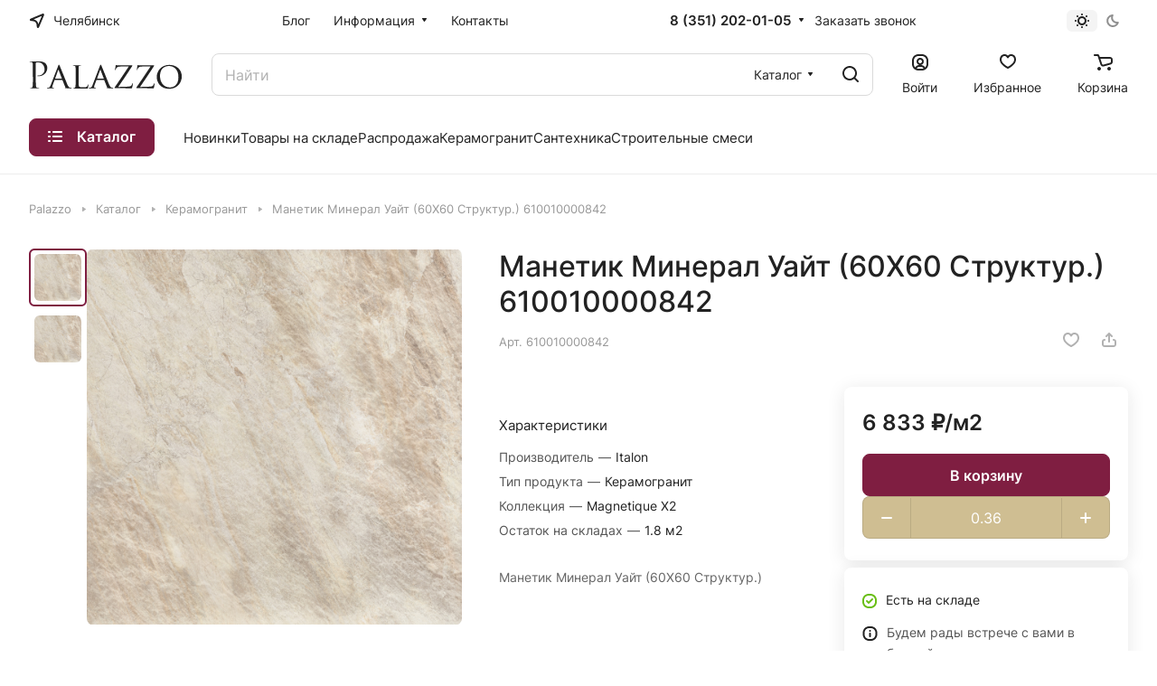

--- FILE ---
content_type: text/html; charset=UTF-8
request_url: https://palazzo.pro/catalog/keramogranit/manetik_mineral_uayt_60x60_struktur_/?oid=89890
body_size: 34193
content:
<!DOCTYPE html>
<html xmlns="http://www.w3.org/1999/xhtml" xml:lang="ru" lang="ru" class="  ">
	<head><link rel="canonical" href="https://palazzo.pro/catalog/keramogranit/manetik_mineral_uayt_60x60_struktur_/" />
		<title>Манетик Минерал Уайт (60X60 Структур.) — купить керамогранит из коллекции Magnetique X2 в Челябинске в салоне Palazzo</title>
		<meta name="viewport" content="initial-scale=1.0, width=device-width" />
		<meta name="HandheldFriendly" content="true" />
		<meta name="yes" content="yes" />
		<meta name="apple-mobile-web-app-status-bar-style" content="black" />
		<meta name="SKYPE_TOOLBAR" content="SKYPE_TOOLBAR_PARSER_COMPATIBLE" />
		<meta http-equiv="Content-Type" content="text/html; charset=UTF-8" />
<meta name="keywords" content="Челябинск, Манетик Минерал Уайт (60X60 Структур.), цена, фото, заказать" />
<meta name="description" content="Керамогранит Манетик Минерал Уайт (60X60 Структур.) из коллекции Magnetique X2 — купить у официального дистрибьютора Palazzo в Челябинске" />

<link href="/bitrix/js/ui/design-tokens/dist/ui.design-tokens.min.css?172062160923463"  rel="stylesheet" />
<link href="/bitrix/js/ui/fonts/opensans/ui.font.opensans.min.css?16991743622320"  rel="stylesheet" />
<link href="/bitrix/js/main/popup/dist/main.popup.bundle.min.css?175333544528056"  rel="stylesheet" />
<link href="/bitrix/cache/css/s1/aspro-lite/page_0a9a54696b37a235d3cdcf92800479f0/page_0a9a54696b37a235d3cdcf92800479f0_v1.css?1754024968133796"  rel="stylesheet" />
<link href="/bitrix/cache/css/s1/aspro-lite/default_2333879e5c77cbee04b51714c535f506/default_2333879e5c77cbee04b51714c535f506_v1.css?17540249681873"  rel="stylesheet" />
<link href="/bitrix/cache/css/s1/aspro-lite/default_3708ae118f1e82adcef37998143e9813/default_3708ae118f1e82adcef37998143e9813_v1.css?17540249684636"  rel="stylesheet" />
<link href="/bitrix/cache/css/s1/aspro-lite/default_c36c1492d112814496f3af0a6373dbbe/default_c36c1492d112814496f3af0a6373dbbe_v1.css?17540249682156"  rel="stylesheet" />
<link href="/bitrix/cache/css/s1/aspro-lite/template_0368c6a31baaa07cbf11043ef5446415/template_0368c6a31baaa07cbf11043ef5446415_v1.css?1754024968239328"  data-template-style="true" rel="stylesheet" />
<script>if(!window.BX)window.BX={};if(!window.BX.message)window.BX.message=function(mess){if(typeof mess==='object'){for(let i in mess) {BX.message[i]=mess[i];} return true;}};</script>
<script>(window.BX||top.BX).message({"JS_CORE_LOADING":"Загрузка...","JS_CORE_NO_DATA":"- Нет данных -","JS_CORE_WINDOW_CLOSE":"Закрыть","JS_CORE_WINDOW_EXPAND":"Развернуть","JS_CORE_WINDOW_NARROW":"Свернуть в окно","JS_CORE_WINDOW_SAVE":"Сохранить","JS_CORE_WINDOW_CANCEL":"Отменить","JS_CORE_WINDOW_CONTINUE":"Продолжить","JS_CORE_H":"ч","JS_CORE_M":"м","JS_CORE_S":"с","JSADM_AI_HIDE_EXTRA":"Скрыть лишние","JSADM_AI_ALL_NOTIF":"Показать все","JSADM_AUTH_REQ":"Требуется авторизация!","JS_CORE_WINDOW_AUTH":"Войти","JS_CORE_IMAGE_FULL":"Полный размер"});</script>

<script src="/bitrix/js/main/core/core.min.js?1753335717230432"></script>

<script>BX.Runtime.registerExtension({"name":"main.core","namespace":"BX","loaded":true});</script>
<script>BX.setJSList(["\/bitrix\/js\/main\/core\/core_ajax.js","\/bitrix\/js\/main\/core\/core_promise.js","\/bitrix\/js\/main\/polyfill\/promise\/js\/promise.js","\/bitrix\/js\/main\/loadext\/loadext.js","\/bitrix\/js\/main\/loadext\/extension.js","\/bitrix\/js\/main\/polyfill\/promise\/js\/promise.js","\/bitrix\/js\/main\/polyfill\/find\/js\/find.js","\/bitrix\/js\/main\/polyfill\/includes\/js\/includes.js","\/bitrix\/js\/main\/polyfill\/matches\/js\/matches.js","\/bitrix\/js\/ui\/polyfill\/closest\/js\/closest.js","\/bitrix\/js\/main\/polyfill\/fill\/main.polyfill.fill.js","\/bitrix\/js\/main\/polyfill\/find\/js\/find.js","\/bitrix\/js\/main\/polyfill\/matches\/js\/matches.js","\/bitrix\/js\/main\/polyfill\/core\/dist\/polyfill.bundle.js","\/bitrix\/js\/main\/core\/core.js","\/bitrix\/js\/main\/polyfill\/intersectionobserver\/js\/intersectionobserver.js","\/bitrix\/js\/main\/lazyload\/dist\/lazyload.bundle.js","\/bitrix\/js\/main\/polyfill\/core\/dist\/polyfill.bundle.js","\/bitrix\/js\/main\/parambag\/dist\/parambag.bundle.js"]);
</script>
<script>BX.Runtime.registerExtension({"name":"custom_palazzo","namespace":"window","loaded":true});</script>
<script>BX.Runtime.registerExtension({"name":"pull.protobuf","namespace":"BX","loaded":true});</script>
<script>BX.Runtime.registerExtension({"name":"rest.client","namespace":"window","loaded":true});</script>
<script>(window.BX||top.BX).message({"pull_server_enabled":"N","pull_config_timestamp":0,"shared_worker_allowed":"Y","pull_guest_mode":"N","pull_guest_user_id":0,"pull_worker_mtime":1753335609});(window.BX||top.BX).message({"PULL_OLD_REVISION":"Для продолжения корректной работы с сайтом необходимо перезагрузить страницу."});</script>
<script>BX.Runtime.registerExtension({"name":"pull.client","namespace":"BX","loaded":true});</script>
<script>BX.Runtime.registerExtension({"name":"pull","namespace":"window","loaded":true});</script>
<script>BX.Runtime.registerExtension({"name":"aspro_cookie","namespace":"window","loaded":true});</script>
<script>BX.Runtime.registerExtension({"name":"aspro_metrika.goals","namespace":"window","loaded":true});</script>
<script>BX.Runtime.registerExtension({"name":"aspro_logo","namespace":"window","loaded":true});</script>
<script>(window.BX||top.BX).message({"ADD_BASKET_PROPS_TITLE":"Выберите свойства, добавляемые в корзину","ADD_BASKET_PROPS_BUTTON_TITLE":"Выбрать"});</script>
<script>BX.Runtime.registerExtension({"name":"aspro_item_action","namespace":"window","loaded":true});</script>
<script>(window.BX||top.BX).message({"NOTICE_ADDED2CART":"В корзине","NOTICE_CLOSE":"Закрыть","NOTICE_MORE":"и ещё #COUNT# #PRODUCTS#","NOTICE_PRODUCT0":"товаров","NOTICE_PRODUCT1":"товар","NOTICE_PRODUCT2":"товара","NOTICE_ERROR":"Ошибка","NOTICE_REQUEST_ERROR":"Ошибка запроса","NOTICE_AUTHORIZED":"Вы успешно авторизовались","NOTICE_ADDED2COMPARE":"В сравнении","NOTICE_ADDED2FAVORITE":"В избранном","NOTICE_ADDED2SUBSCRIBE":"Вы подписались","NOTICE_REMOVED_FROM_COMPARE":"Удалено из сравнения","NOTICE_REMOVED_FROM_FAVORITE":"Удалено из избранного","NOTICE_REMOVED_FROM_SUBSCRIBE":"Удалено из подписки"});</script>
<script>BX.Runtime.registerExtension({"name":"aspro_notice","namespace":"window","loaded":true});</script>
<script>BX.Runtime.registerExtension({"name":"aspro_scroll_to_top","namespace":"window","loaded":true});</script>
<script>BX.Runtime.registerExtension({"name":"aspro_regions","namespace":"window","loaded":true});</script>
<script>BX.Runtime.registerExtension({"name":"aspro_dropdown_select","namespace":"window","loaded":true});</script>
<script>(window.BX||top.BX).message({"CT_BST_SEARCH_BUTTON2":"Найти","SEARCH_IN_SITE_FULL":"По всему сайту","SEARCH_IN_SITE":"Везде","SEARCH_IN_CATALOG_FULL":"По каталогу","SEARCH_IN_CATALOG":"Каталог"});</script>
<script>BX.Runtime.registerExtension({"name":"aspro_searchtitle","namespace":"window","loaded":true});</script>
<script>BX.Runtime.registerExtension({"name":"aspro_drag_scroll","namespace":"window","loaded":true});</script>
<script>BX.Runtime.registerExtension({"name":"ui.design-tokens","namespace":"window","loaded":true});</script>
<script>BX.Runtime.registerExtension({"name":"ui.fonts.opensans","namespace":"window","loaded":true});</script>
<script>BX.Runtime.registerExtension({"name":"main.popup","namespace":"BX.Main","loaded":true});</script>
<script>BX.Runtime.registerExtension({"name":"popup","namespace":"window","loaded":true});</script>
<script>BX.Runtime.registerExtension({"name":"aspro_hover_block","namespace":"window","loaded":true});</script>
<script>BX.Runtime.registerExtension({"name":"aspro_fancybox","namespace":"window","loaded":true});</script>
<script>BX.Runtime.registerExtension({"name":"aspro_detail","namespace":"window","loaded":true});</script>
<script>BX.Runtime.registerExtension({"name":"aspro_swiper_init","namespace":"window","loaded":true});</script>
<script>BX.Runtime.registerExtension({"name":"aspro_swiper","namespace":"window","loaded":true});</script>
<script>BX.Runtime.registerExtension({"name":"aspro_swiper_events","namespace":"window","loaded":true});</script>
<script>BX.Runtime.registerExtension({"name":"aspro_rounded_columns","namespace":"window","loaded":true});</script>
<script>BX.Runtime.registerExtension({"name":"aspro_viewed","namespace":"window","loaded":true});</script>
<script>BX.Runtime.registerExtension({"name":"aspro_gallery","namespace":"window","loaded":true});</script>
<script>BX.Runtime.registerExtension({"name":"aspro_stores_amount","namespace":"window","loaded":true});</script>
<script>BX.Runtime.registerExtension({"name":"aspro_countdown","namespace":"window","loaded":true});</script>
<script>BX.Runtime.registerExtension({"name":"aspro_rating","namespace":"window","loaded":true});</script>
<script>BX.Runtime.registerExtension({"name":"aspro_share","namespace":"window","loaded":true});</script>
<script>BX.Runtime.registerExtension({"name":"aspro_chars","namespace":"window","loaded":true});</script>
<script>BX.Runtime.registerExtension({"name":"aspro_catalog","namespace":"window","loaded":true});</script>
<script>BX.Runtime.registerExtension({"name":"aspro_catalog_block","namespace":"window","loaded":true});</script>
<script>BX.Runtime.registerExtension({"name":"aspro_select_offer_load","namespace":"window","loaded":true});</script>
<script>BX.Runtime.registerExtension({"name":"aspro_back_url","namespace":"window","loaded":true});</script>
<script>BX.Runtime.registerExtension({"name":"ls","namespace":"window","loaded":true});</script>
<script>BX.Runtime.registerExtension({"name":"aspro_prices","namespace":"window","loaded":true});</script>
<script>BX.Runtime.registerExtension({"name":"aspro_stickers","namespace":"window","loaded":true});</script>
<script>(window.BX||top.BX).message({"LANGUAGE_ID":"ru","FORMAT_DATE":"DD.MM.YYYY","FORMAT_DATETIME":"DD.MM.YYYY HH:MI:SS","COOKIE_PREFIX":"BITRIX_SM","SERVER_TZ_OFFSET":"18000","UTF_MODE":"Y","SITE_ID":"s1","SITE_DIR":"\/","USER_ID":"","SERVER_TIME":1769008576,"USER_TZ_OFFSET":0,"USER_TZ_AUTO":"Y","bitrix_sessid":"bcb0d44402712d2f68d64e753072a554"});</script>


<script src="/bitrix/js/pull/protobuf/protobuf.min.js?169917435076433"></script>
<script src="/bitrix/js/pull/protobuf/model.min.js?169917435014190"></script>
<script src="/bitrix/js/rest/client/rest.client.min.js?16991743519240"></script>
<script src="/bitrix/js/pull/client/pull.client.min.js?175333561149849"></script>
<script src="/bitrix/js/main/ajax.min.js?169917433022194"></script>
<script src="/bitrix/js/main/popup/dist/main.popup.bundle.min.js?175333571466962"></script>
<script src="/bitrix/js/main/core/core_ls.min.js?17402227892683"></script>
<script>BX.setJSList(["\/bitrix\/templates\/aspro-lite\/js\/jquery.history.js","\/bitrix\/templates\/aspro-lite\/components\/bitrix\/catalog.element\/main\/script.js","\/bitrix\/templates\/aspro-lite\/js\/hover-block.min.js","\/bitrix\/templates\/aspro-lite\/js\/jquery.fancybox.min.js","\/bitrix\/templates\/aspro-lite\/js\/slider.swiper.min.js","\/bitrix\/templates\/aspro-lite\/vendor\/js\/carousel\/swiper\/swiper-bundle.min.js","\/bitrix\/templates\/aspro-lite\/js\/slider.swiper.galleryEvents.min.js","\/bitrix\/templates\/aspro-lite\/js\/viewed.min.js","\/bitrix\/templates\/aspro-lite\/js\/gallery.min.js","\/bitrix\/templates\/aspro-lite\/js\/conditional\/stores_amount.min.js","\/bitrix\/templates\/aspro-lite\/vendor\/js\/jquery.plugin.min.js","\/bitrix\/templates\/aspro-lite\/vendor\/js\/countdown\/jquery.countdown.min.js","\/bitrix\/templates\/aspro-lite\/vendor\/js\/countdown\/jquery.countdown-ru.js","\/bitrix\/templates\/aspro-lite\/js\/conditional\/countdown.min.js","\/bitrix\/templates\/aspro-lite\/components\/bitrix\/sale.gift.main.products\/main\/script.js","\/bitrix\/templates\/aspro-lite\/components\/bitrix\/sale.gift.product\/main\/script.js","\/bitrix\/templates\/aspro-lite\/js\/select_offer_load.min.js","\/bitrix\/templates\/aspro-lite\/js\/observer.js","\/bitrix\/templates\/aspro-lite\/js\/lite.bootstrap.js","\/bitrix\/templates\/aspro-lite\/vendor\/jquery.cookie.js","\/bitrix\/templates\/aspro-lite\/vendor\/jquery.validate.min.js","\/bitrix\/templates\/aspro-lite\/vendor\/js\/ripple.js","\/bitrix\/templates\/aspro-lite\/js\/detectmobilebrowser.js","\/bitrix\/templates\/aspro-lite\/js\/matchMedia.js","\/bitrix\/templates\/aspro-lite\/js\/jquery.actual.min.js","\/bitrix\/templates\/aspro-lite\/js\/jquery-ui.min.js","\/bitrix\/templates\/aspro-lite\/js\/jqModal.js","\/bitrix\/templates\/aspro-lite\/js\/scrollTabs.js","\/bitrix\/templates\/aspro-lite\/js\/blocks\/controls.js","\/bitrix\/templates\/aspro-lite\/js\/blocks\/dropdown-product.js","\/bitrix\/templates\/aspro-lite\/js\/blocks\/hint.js","\/bitrix\/templates\/aspro-lite\/js\/blocks\/tabs-history.js","\/bitrix\/templates\/aspro-lite\/js\/general.js","\/bitrix\/templates\/aspro-lite\/js\/custom.js","\/bitrix\/templates\/aspro-lite\/js\/metrika.goals.min.js","\/bitrix\/templates\/aspro-lite\/js\/logo.min.js","\/bitrix\/templates\/aspro-lite\/js\/item-action.min.js","\/bitrix\/templates\/aspro-lite\/js\/notice.min.js","\/bitrix\/templates\/aspro-lite\/js\/scroll_to_top.min.js","\/bitrix\/templates\/aspro-lite\/js\/conditional\/regions.min.js","\/bitrix\/templates\/aspro-lite\/components\/bitrix\/menu\/header\/script.js","\/bitrix\/components\/aspro\/theme.selector.lite\/templates\/.default\/script.js","\/bitrix\/components\/bitrix\/search.title\/script.js","\/bitrix\/templates\/aspro-lite\/components\/bitrix\/search.title\/corp\/script.js","\/bitrix\/templates\/aspro-lite\/js\/searchtitle.min.js","\/bitrix\/templates\/aspro-lite\/js\/dragscroll.min.js","\/bitrix\/templates\/aspro-lite\/components\/bitrix\/menu\/left\/script.js","\/bitrix\/templates\/aspro-lite\/components\/bitrix\/menu\/bottom\/script.js","\/bitrix\/components\/aspro\/marketing.popup.lite\/templates\/.default\/script.js","\/bitrix\/templates\/aspro-lite\/js\/jquery.inputmask.bundle.min.js","\/bitrix\/components\/aspro\/regionality.list.lite\/templates\/select\/script.js","\/bitrix\/templates\/aspro-lite\/js\/phones.js","\/bitrix\/components\/aspro\/catalog.viewed.lite\/templates\/main\/script.js","\/bitrix\/templates\/aspro-lite\/components\/bitrix\/subscribe.edit\/footer\/script.js"]);</script>
<script>BX.setCSSList(["\/bitrix\/templates\/aspro-lite\/components\/bitrix\/catalog\/main\/style.css","\/bitrix\/templates\/aspro-lite\/css\/animation\/animate.min.css","\/bitrix\/templates\/aspro-lite\/components\/bitrix\/catalog.element\/main\/style.css","\/bitrix\/components\/aspro\/props.group.lite\/templates\/lite\/style.css","\/bitrix\/templates\/aspro-lite\/css\/jquery.fancybox.min.css","\/bitrix\/templates\/aspro-lite\/css\/fancybox-gallery.min.css","\/bitrix\/templates\/aspro-lite\/css\/detail.min.css","\/bitrix\/templates\/aspro-lite\/vendor\/css\/carousel\/swiper\/swiper-bundle.min.css","\/bitrix\/templates\/aspro-lite\/css\/slider.swiper.min.css","\/bitrix\/templates\/aspro-lite\/css\/slider.min.css","\/bitrix\/templates\/aspro-lite\/css\/rounded-columns.min.css","\/bitrix\/templates\/aspro-lite\/css\/gallery.min.css","\/bitrix\/templates\/aspro-lite\/css\/conditional\/countdown.min.css","\/bitrix\/templates\/aspro-lite\/css\/rating.min.css","\/bitrix\/templates\/aspro-lite\/css\/share.min.css","\/bitrix\/templates\/aspro-lite\/css\/chars.min.css","\/bitrix\/templates\/aspro-lite\/css\/catalog.min.css","\/bitrix\/templates\/aspro-lite\/css\/catalog-block.min.css","\/bitrix\/templates\/aspro-lite\/css\/back-url.min.css","\/local\/css\/custom_palazzo.css","\/bitrix\/templates\/aspro-lite\/css\/fonts\/inter\/css\/inter.min.css","\/bitrix\/templates\/aspro-lite\/css\/lite.bootstrap.css","\/bitrix\/templates\/aspro-lite\/vendor\/css\/ripple.css","\/bitrix\/templates\/aspro-lite\/css\/buttons.css","\/bitrix\/templates\/aspro-lite\/css\/svg.css","\/bitrix\/templates\/aspro-lite\/css\/header.css","\/bitrix\/templates\/aspro-lite\/css\/footer.css","\/bitrix\/templates\/aspro-lite\/css\/mobile-header.css","\/bitrix\/templates\/aspro-lite\/css\/mobile-menu.css","\/bitrix\/templates\/aspro-lite\/css\/header-fixed.css","\/bitrix\/templates\/aspro-lite\/css\/page-title-breadcrumb-pagination.css","\/bitrix\/templates\/aspro-lite\/css\/social-icons.css","\/bitrix\/templates\/aspro-lite\/css\/left-menu.css","\/bitrix\/templates\/aspro-lite\/css\/tabs.css","\/bitrix\/templates\/aspro-lite\/css\/bg-banner.css","\/bitrix\/templates\/aspro-lite\/css\/item-views.css","\/bitrix\/templates\/aspro-lite\/css\/blocks\/countdown.css","\/bitrix\/templates\/aspro-lite\/css\/blocks\/cross.css","\/bitrix\/templates\/aspro-lite\/css\/blocks\/dark-light-theme.css","\/bitrix\/templates\/aspro-lite\/css\/blocks\/flexbox.css","\/bitrix\/templates\/aspro-lite\/css\/blocks\/grid-list.css","\/bitrix\/templates\/aspro-lite\/css\/blocks\/hint.css","\/bitrix\/templates\/aspro-lite\/css\/blocks\/images.css","\/bitrix\/templates\/aspro-lite\/css\/blocks\/line-block.css","\/bitrix\/templates\/aspro-lite\/css\/blocks\/mobile-scrolled.css","\/bitrix\/templates\/aspro-lite\/css\/blocks\/popup.css","\/bitrix\/templates\/aspro-lite\/css\/blocks\/prices.css","\/bitrix\/templates\/aspro-lite\/css\/blocks\/scroller.css","\/bitrix\/templates\/aspro-lite\/css\/blocks\/social-list.css","\/bitrix\/templates\/aspro-lite\/css\/blocks\/sticker.css","\/bitrix\/templates\/aspro-lite\/css\/blocks\/sticky.css","\/bitrix\/templates\/.default\/ajax\/ajax.css","\/bitrix\/templates\/aspro-lite\/css\/item-action.min.css","\/bitrix\/templates\/aspro-lite\/css\/notice.min.css","\/bitrix\/templates\/aspro-lite\/css\/scroll_to_top.min.css","\/bitrix\/templates\/aspro-lite\/css\/regions.min.css","\/bitrix\/templates\/aspro-lite\/components\/bitrix\/menu\/header\/style.css","\/bitrix\/components\/aspro\/theme.selector.lite\/templates\/.default\/style.css","\/bitrix\/templates\/aspro-lite\/components\/bitrix\/search.title\/corp\/style.css","\/bitrix\/templates\/aspro-lite\/css\/dragscroll.min.css","\/bitrix\/templates\/aspro-lite\/components\/bitrix\/breadcrumb\/main\/style.css","\/bitrix\/templates\/aspro-lite\/components\/bitrix\/menu\/bottom\/style.css","\/bitrix\/components\/aspro\/marketing.popup.lite\/templates\/.default\/style.css","\/bitrix\/templates\/aspro-lite\/styles.css","\/bitrix\/templates\/aspro-lite\/template_styles.css","\/bitrix\/templates\/aspro-lite\/css\/form.css","\/bitrix\/templates\/aspro-lite\/css\/colored.css","\/bitrix\/templates\/aspro-lite\/css\/responsive.css","\/bitrix\/templates\/aspro-lite\/css\/custom.css","\/bitrix\/templates\/aspro-lite\/css\/dropdown-select.min.css","\/bitrix\/components\/aspro\/catalog.viewed.lite\/templates\/main\/style.css","\/bitrix\/templates\/aspro-lite\/css\/blocks\/prices.min.css","\/bitrix\/templates\/aspro-lite\/css\/blocks\/sticker.min.css","\/bitrix\/templates\/aspro-lite\/css\/bottom-icons-panel.css"]);</script>
<script>
					(function () {
						"use strict";

						var counter = function ()
						{
							var cookie = (function (name) {
								var parts = ("; " + document.cookie).split("; " + name + "=");
								if (parts.length == 2) {
									try {return JSON.parse(decodeURIComponent(parts.pop().split(";").shift()));}
									catch (e) {}
								}
							})("BITRIX_CONVERSION_CONTEXT_s1");

							if (cookie && cookie.EXPIRE >= BX.message("SERVER_TIME"))
								return;

							var request = new XMLHttpRequest();
							request.open("POST", "/bitrix/tools/conversion/ajax_counter.php", true);
							request.setRequestHeader("Content-type", "application/x-www-form-urlencoded");
							request.send(
								"SITE_ID="+encodeURIComponent("s1")+
								"&sessid="+encodeURIComponent(BX.bitrix_sessid())+
								"&HTTP_REFERER="+encodeURIComponent(document.referrer)
							);
						};

						if (window.frameRequestStart === true)
							BX.addCustomEvent("onFrameDataReceived", counter);
						else
							BX.ready(counter);
					})();
				</script>
<script>BX.message({'JS_REQUIRED':'Заполните это поле!','JS_FORMAT':'Неверный формат!','JS_FILE_EXT':'Недопустимое расширение файла!','JS_PASSWORD_COPY':'Пароли не совпадают!','JS_PASSWORD_LENGTH':'Минимум 6 символов!','JS_ERROR':'Неверно заполнено поле!','JS_FILE_SIZE':'Максимальный размер 5мб!','JS_FILE_BUTTON_NAME':'Выберите файл','JS_FILE_DEFAULT':'Файл не найден','JS_DATE':'Некорректная дата!','JS_DATETIME':'Некорректная дата/время!','JS_REQUIRED_LICENSES':'Согласитесь с условиями','S_CALLBACK':'Заказать звонок','S_QUESTION':'Задать вопрос','S_ASK_QUESTION':'Задать вопрос','S_FEEDBACK':'Оставить отзыв','ERROR_INCLUDE_MODULE_DIGITAL_TITLE':'Ошибка подключения модуля &laquo;Аспро: ЛайтШоп&raquo;','ERROR_INCLUDE_MODULE_DIGITAL_TEXT':'Ошибка подключения модуля &laquo;Аспро: ЛайтШоп&raquo;.<br />Пожалуйста установите модуль и повторите попытку','S_SERVICES':'Наши услуги','S_SERVICES_SHORT':'Услуги','S_TO_ALL_SERVICES':'Все услуги','S_CATALOG':'Каталог товаров','S_CATALOG_SHORT':'Каталог','S_TO_ALL_CATALOG':'Весь каталог','S_CATALOG_FAVORITES':'Наши товары','S_CATALOG_FAVORITES_SHORT':'Товары','S_NEWS':'Новости','S_TO_ALL_NEWS':'Все новости','S_COMPANY':'О компании','S_OTHER':'Прочее','S_CONTENT':'Контент','T_JS_ARTICLE':'Артикул: ','T_JS_NAME':'Наименование: ','T_JS_PRICE':'Цена: ','T_JS_QUANTITY':'Количество: ','T_JS_SUMM':'Сумма: ','FANCY_CLOSE':'Закрыть','FANCY_NEXT':'Вперед','FANCY_PREV':'Назад','CUSTOM_COLOR_CHOOSE':'Выбрать','CUSTOM_COLOR_CANCEL':'Отмена','S_MOBILE_MENU':'Меню','DIGITAL_T_MENU_BACK':'Назад','DIGITAL_T_MENU_CALLBACK':'Обратная связь','DIGITAL_T_MENU_CONTACTS_TITLE':'Будьте на связи','TITLE_BASKET':'В корзине товаров на #SUMM#','BASKET_SUMM':'#SUMM#','EMPTY_BASKET':'Корзина пуста','TITLE_BASKET_EMPTY':'Корзина пуста','BASKET':'Корзина','SEARCH_TITLE':'Поиск','SOCIAL_TITLE':'Оставайтесь на связи','LOGIN':'Войти','MY_CABINET':'Кабинет','SUBSCRIBE_TITLE':'Будьте всегда в курсе','HEADER_SCHEDULE':'Время работы','SEO_TEXT':'SEO описание','COMPANY_IMG':'Картинка компании','COMPANY_TEXT':'Описание компании','JS_RECAPTCHA_ERROR':'Пройдите проверку','JS_PROCESSING_ERROR':'Согласитесь с условиями!','CONFIG_SAVE_SUCCESS':'Настройки сохранены','CONFIG_SAVE_FAIL':'Ошибка сохранения настроек','CLEAR_FILE':'Отменить','ALL_SECTIONS_PROJECT':'Все проекты','RELOAD_PAGE':'Обновить страницу','REFRESH':'Поменять картинку','RECAPTCHA_TEXT':'Подтвердите, что вы не робот','SHOW':'Еще','HIDE':'Скрыть','FILTER_EXPAND_VALUES':'Показать все','FILTER_HIDE_VALUES':'Свернуть','COUNTDOWN_SEC':'сек','COUNTDOWN_MIN':'мин','COUNTDOWN_HOUR':'час','COUNTDOWN_DAY0':'дн','COUNTDOWN_DAY1':'дн','COUNTDOWN_DAY2':'дн','COUNTDOWN_WEAK0':'Недель','COUNTDOWN_WEAK1':'Неделя','COUNTDOWN_WEAK2':'Недели','COUNTDOWN_MONTH0':'Месяцев','COUNTDOWN_MONTH1':'Месяц','COUNTDOWN_MONTH2':'Месяца','COUNTDOWN_YEAR0':'Лет','COUNTDOWN_YEAR1':'Год','COUNTDOWN_YEAR2':'Года','COUNTDOWN_COMPACT_SEC':'с','COUNTDOWN_COMPACT_MIN':'м','COUNTDOWN_COMPACT_HOUR':'ч','COUNTDOWN_COMPACT_DAY':'д','COUNTDOWN_COMPACT_WEAK':'н','COUNTDOWN_COMPACT_MONTH':'м','COUNTDOWN_COMPACT_YEAR0':'л','COUNTDOWN_COMPACT_YEAR1':'г','BASKET_PRINT_BUTTON':'Распечатать','BASKET_CLEAR_ALL_BUTTON':'Очистить','BASKET_QUICK_ORDER_BUTTON':'Быстрый заказ','BASKET_CONTINUE_BUTTON':'Продолжить покупки','BASKET_ORDER_BUTTON':'Оформить заказ','SHARE_BUTTON':'Поделиться','BASKET_CHANGE_TITLE':'Ваш заказ','BASKET_CHANGE_LINK':'Изменить','MORE_INFO_SKU':'Купить','ITEM_ECONOMY':'Экономия','ITEM_ARTICLE':'Артикул: ','JS_FORMAT_ORDER':'имеет неверный формат','JS_BASKET_COUNT_TITLE':'В корзине товаров на SUMM','POPUP_VIDEO':'Видео','POPUP_GIFT_TEXT':'Нашли что-то особенное? Намекните другу о подарке!','ORDER_FIO_LABEL':'Ф.И.О.','ORDER_PHONE_LABEL':'Телефон','ORDER_REGISTER_BUTTON':'Регистрация','PRICES_TYPE':'Варианты цен','FILTER_HELPER_VALUES':' знач.','SHOW_MORE_SCU_MAIN':'Еще #COUNT#','SHOW_MORE_SCU_1':'предложение','SHOW_MORE_SCU_2':'предложения','SHOW_MORE_SCU_3':'предложений','PARENT_ITEM_NOT_FOUND':'Не найден основной товар для услуги в корзине. Обновите страницу и попробуйте снова.','S_FAVORITE':'Избранное','S_COMPARE':'Сравнение'})</script>
<link rel="manifest" href="/manifest.json">
<link rel="apple-touch-icon" sizes="36x36" href="/upload/CLite/264/2644fc22c2500cf57de27f9bb194f512/943966adf8770f0a8fd5cb9044e0b64e.png">
<link rel="apple-touch-icon" sizes="48x48" href="/upload/CLite/264/2644fc22c2500cf57de27f9bb194f512/943966adf8770f0a8fd5cb9044e0b64e.png">
<link rel="apple-touch-icon" sizes="72x72" href="/upload/CLite/264/2644fc22c2500cf57de27f9bb194f512/943966adf8770f0a8fd5cb9044e0b64e.png">
<link rel="apple-touch-icon" sizes="96x96" href="/upload/CLite/264/2644fc22c2500cf57de27f9bb194f512/943966adf8770f0a8fd5cb9044e0b64e.png">
<link rel="apple-touch-icon" sizes="144x144" href="/upload/CLite/264/2644fc22c2500cf57de27f9bb194f512/943966adf8770f0a8fd5cb9044e0b64e.png">
<link rel="apple-touch-icon" sizes="192x192" href="/upload/CLite/264/2644fc22c2500cf57de27f9bb194f512/943966adf8770f0a8fd5cb9044e0b64e.png">
<style>html {--border-radius:8px;--theme-base-color:#7f1e41;--theme-base-opacity-color:#7f1e411a;--theme-more-color:#cfbe92;--theme-outer-border-radius:8px;--theme-text-transform:none;--theme-letter-spacing:normal;--theme-button-font-size:0%;--theme-button-padding-2px:0%;--theme-button-padding-1px:0%;--theme-more-color-hue:43;--theme-more-color-saturation:39%;--theme-more-color-lightness:69%;--theme-base-color-hue:338;--theme-base-color-saturation:62%;--theme-base-color-lightness:31%;--theme-lightness-hover-diff:6%;}</style>
<style>html {font-size:16px;--theme-font-family:Inter;--theme-font-title-family:var(--theme-font-family);--theme-font-title-weight:500;}</style>
<style>html {--theme-page-width: 1500px;--theme-page-width-padding: 32px}</style>

			<script src="/bitrix/templates/aspro-lite/js/app.min.js?172476481222"></script>
			<script data-skip-moving="true" src="/bitrix/js/main/jquery/jquery-3.6.0.min.js"></script>
			<script data-skip-moving="true" src="/bitrix/templates/aspro-lite/js/speed.min.js?=1724764812"></script>
		
<link href="/bitrix/templates/aspro-lite/css/print.min.css?169917551112929" data-template-style="true" rel="stylesheet" media="print">
<script>window.lazySizesConfig = window.lazySizesConfig || {};lazySizesConfig.loadMode = 1;lazySizesConfig.expand = 200;lazySizesConfig.expFactor = 1;lazySizesConfig.hFac = 0.1;window.lazySizesConfig.loadHidden = false;</script>
<script src="/bitrix/templates/aspro-lite/vendor/lazysizes.min.js" data-skip-moving="true" defer=""></script>
<script src="/bitrix/templates/aspro-lite/vendor/ls.unveilhooks.min.js" data-skip-moving="true" defer=""></script>
<link rel="shortcut icon" href="/favicon.png" type="image/png" />
<link rel="apple-touch-icon" sizes="180x180" href="/upload/CLite/264/2644fc22c2500cf57de27f9bb194f512/943966adf8770f0a8fd5cb9044e0b64e.png" />
<meta property="og:description" content="Манетик Минерал Уайт (60X60 Структур.)" />
<meta property="og:image" content="https://palazzo.pro:443/upload/iblock/a06/xndeulih7iott8o09t0az989bvqekc2y.jpg" />
<link rel="image_src" href="https://palazzo.pro:443/upload/iblock/a06/xndeulih7iott8o09t0az989bvqekc2y.jpg"  />
<meta property="og:title" content="Манетик Минерал Уайт (60X60 Структур.) — купить керамогранит из коллекции Magnetique X2 в Челябинске в салоне Palazzo" />
<meta property="og:type" content="website" />
<meta property="og:url" content="https://palazzo.pro:443/catalog/keramogranit/manetik_mineral_uayt_60x60_struktur_/?oid=89890" />



<script  src="/bitrix/cache/js/s1/aspro-lite/template_d9928d03f3eed26155d5d92ee924b998/template_d9928d03f3eed26155d5d92ee924b998_v1.js?1754024968361756"></script>
<script  src="/bitrix/cache/js/s1/aspro-lite/page_be075486a5ec06877bbe5d0fff9643b7/page_be075486a5ec06877bbe5d0fff9643b7_v1.js?1754024968309234"></script>
<script  src="/bitrix/cache/js/s1/aspro-lite/default_b81f6e4991ac4d4cd75deab0e8d29b67/default_b81f6e4991ac4d4cd75deab0e8d29b67_v1.js?17540249682447"></script>
<script  src="/bitrix/cache/js/s1/aspro-lite/default_f26689d7dfc69bc7bbe231a01c790e43/default_f26689d7dfc69bc7bbe231a01c790e43_v1.js?17540249681114"></script>
<script  src="/bitrix/cache/js/s1/aspro-lite/default_5edecfdded165db98ce47ea982e73942/default_5edecfdded165db98ce47ea982e73942_v1.js?17540249683724"></script>
<script  src="/bitrix/cache/js/s1/aspro-lite/default_bf6f146ee895d5a859f467217060d3ee/default_bf6f146ee895d5a859f467217060d3ee_v1.js?1754024968721"></script>

				<style>html {--header-height:193px;}</style>	</head>
	<body class="block-wo-title  site_s1   side_left hide_menu_page region_confirm_normal header_fill_ fixed_y mfixed_y mfixed_view_always title_position_left mmenu_dropdown mheader-v1 footer-v1 fill_bg_ header-v4 title-v1 bottom-icons-panel_y with_order with_cabinet with_phones theme-default" id="main" data-site="/">
		<div class="bx_areas"><script>
    window.addEventListener('onBitrixLiveChat', function(event) {
        var widget = event.detail.widget;
        widget.setOption('checkSameDomain', false);
    });
</script></div>

		
		<div id="panel"></div>


														<script data-skip-moving="true">
			var solutionName = 'arLiteOptions';
			var arAsproOptions = window[solutionName] = ({});
			var arAsproCounters = {};
			var arBasketItems = {};
		</script>
		<script src="/bitrix/templates/aspro-lite/js/setTheme.php?site_id=s1&site_dir=/" data-skip-moving="true"></script>
		<script>
		
		if(arAsproOptions.SITE_ADDRESS){
			arAsproOptions.SITE_ADDRESS = arAsproOptions.SITE_ADDRESS.replace(/'/g, "");
		}
		
		window.basketJSParams = window.basketJSParams || [];
		window.dataLayer = window.dataLayer || [];		BX.message({'MIN_ORDER_PRICE_TEXT':'<b>Минимальная сумма заказа #PRICE#<\/b><br/>Пожалуйста, добавьте еще товаров в корзину','LICENSES_TEXT':'Продолжая, вы соглашаетесь с <a href=\"/include/licenses_detail.php\" target=\"_blank\">политикой конфиденциальности<\/a>','OFFER_TEXT':'Продолжая, вы соглашаетесь с <a href=\"/include/offer_detail.php\" target=\"_blank\">публичной офертой<\/a>','LICENSES_OFFER_TEXT':'Продолжая, вы соглашаетесь с <a href=\"/include/licenses_detail.php\" target=\"_blank\">политикой конфиденциальности<\/a> и с <a href=\"/include/offer_detail.php\" target=\"_blank\">публичной офертой<\/a>'});
		arAsproOptions.PAGES.FRONT_PAGE = window[solutionName].PAGES.FRONT_PAGE = "";
		arAsproOptions.PAGES.BASKET_PAGE = window[solutionName].PAGES.BASKET_PAGE = "";
		arAsproOptions.PAGES.ORDER_PAGE = window[solutionName].PAGES.ORDER_PAGE = "";
		arAsproOptions.PAGES.PERSONAL_PAGE = window[solutionName].PAGES.PERSONAL_PAGE = "";
		arAsproOptions.PAGES.CATALOG_PAGE = window[solutionName].PAGES.CATALOG_PAGE = "1";
		</script>
		<!--'start_frame_cache_options-block'-->			<script>
			var arAsproCounters = {'BASKET':{'ITEMS':[],'COUNT':'0','TITLE':'Корзина пуста'},'DELAY':{'ITEMS':[],'COUNT':'0'},'NOT_AVAILABLE':{'ITEMS':[],'COUNT':'0'},'COMPARE':{'ITEMS':[],'COUNT':'0','TITLE':'Список сравниваемых элементов'},'FAVORITE':{'ITEMS':[],'COUNT':'0','TITLE':'Избранные товары'},'SUBSCRIBE':{'ITEMS':[],'COUNT':'0','TITLE':'Подписка на товары'}};
			</script>
			<!--'end_frame_cache_options-block'-->
		<div class="body  hover_">
			<div class="body_media"></div>

						<div class="headers-container">				
				<div class="title-v1" data-ajax-block="HEADER" data-ajax-callback="headerInit">
										
<header class="header_4 header header--with_regions header--narrow ">
	<div class="header__inner  header__inner--no-pt">

		
		<div class="header__top-part " data-ajax-load-block="HEADER_TOP_PART">
							<div class="maxwidth-theme">
							
			<div class="header__top-inner">

														<div class="header__top-item icon-block--with_icon">
						<!--'start_frame_cache_header-regionality-block1'-->			<div class="regions region_wrapper dropdown-select dropdown-select--with-dropdown" title="Область, республика, край">
		<div class="js_city_change dropdown-select__title regions__chooser fill-theme-parent light-opacity-hover color-theme-hover js_city_change animate-load1" data-name="city_chooser" data-param-url="%2Fcatalog%2Fkeramogranit%2Fmanetik_mineral_uayt_60x60_struktur_%2F%3Foid%3D89890" data-param-form_id="city_chooser">
			<i class="svg inline region dropdown-select__icon-left fill-theme-target banner-light-icon-fill fill-dark-light-block inline " aria-hidden="true"><svg width="17" height="16" ><use xlink:href="/bitrix/templates/aspro-lite/images/svg/header_icons.svg?1699175511#region-17-16"></use></svg></i>							<span class="regions__name icon-block__name color-theme-hover font_14 banner-light-text menu-light-text">Челябинск</span>
					</div>
		<div class="dropdown-select__list dropdown-menu-wrapper dropdown-menu-wrapper--woffset">
			<div class="wrap dropdown-menu-inner rounded-x">
									<div class="more_item dropdown-select__list-item current font_14">
						<span class="color-theme-hover color_222 dropdown-menu-item dark_link dropdown-menu-item--current" data-region_id="2" data-href="https://palazzo.pro/catalog/keramogranit/manetik_mineral_uayt_60x60_struktur_/?oid=89890">Челябинск</span>
					</div>
									<div class="more_item dropdown-select__list-item  font_14">
						<span class="color-theme-hover color_222 dropdown-menu-item dark_link " data-region_id="3" data-href="https://ekb.palazzo.pro/catalog/keramogranit/manetik_mineral_uayt_60x60_struktur_/?oid=89890">Екатеринбург</span>
					</div>
									<div class="more_item dropdown-select__list-item  font_14">
						<span class="color-theme-hover color_222 dropdown-menu-item dark_link " data-region_id="46003" data-href="https://perm.palazzo.pro/catalog/keramogranit/manetik_mineral_uayt_60x60_struktur_/?oid=89890">Пермь</span>
					</div>
									<div class="more_item dropdown-select__list-item  font_14">
						<span class="color-theme-hover color_222 dropdown-menu-item dark_link " data-region_id="108606" data-href="https://kz.palazzo.pro/catalog/keramogranit/manetik_mineral_uayt_60x60_struktur_/?oid=89890">Астана (Казахстан)</span>
					</div>
							</div>
		</div>
			</div>
		<!--'end_frame_cache_header-regionality-block1'-->					</div>
				
								<div class="header__top-item header-menu dotted-flex-1 hide-dotted">
					<nav class="mega-menu sliced">
							<div class="catalog_icons_">
		<div class="header-menu__wrapper">
											<div class="header-menu__item unvisible header-menu__item--first  ">
					<a class="header-menu__link header-menu__link--top-level light-opacity-hover fill-theme-hover banner-light-text dark_link  " href="/blog/">
												<span class="header-menu__title font_14">
							Блог						</span>
											</a>
																			</div>
															<div class="header-menu__item unvisible   header-menu__item--dropdown">
					<a class="header-menu__link header-menu__link--top-level light-opacity-hover fill-theme-hover banner-light-text dark_link  " href="/info/">
												<span class="header-menu__title font_14">
							Информация						</span>
													<i class="svg inline  header-menu__wide-submenu-right-arrow fill-dark-light-block banner-light-icon-fill inline " aria-hidden="true"><svg width="7" height="5" ><use xlink:href="/bitrix/templates/aspro-lite/images/svg/arrows.svg?1724764812#down-7-5"></use></svg></i>											</a>
																<div class="header-menu__dropdown-menu dropdown-menu-wrapper dropdown-menu-wrapper--visible dropdown-menu-wrapper--woffset">
							<div class="dropdown-menu-inner rounded-x ">

								
								
								
								<ul class="header-menu__dropdown-menu-inner ">
																																								<li class="header-menu__dropdown-item  count_ ">
												<a class="font_15 dropdown-menu-item dark_link fill-dark-light-block " href="/info/kak-oformit-zakaz/">
													Как оформить заказ																									</a>
																							</li>
																																																		<li class="header-menu__dropdown-item  count_ ">
												<a class="font_15 dropdown-menu-item dark_link fill-dark-light-block " href="/info/requisites/">
													Реквизиты																									</a>
																							</li>
																																																		<li class="header-menu__dropdown-item  count_ ">
												<a class="font_15 dropdown-menu-item dark_link fill-dark-light-block " href="/contacts/points/">
													Салоны и склады																									</a>
																							</li>
																											</ul>

																							</div>
						</div>
														</div>
															<div class="header-menu__item unvisible  header-menu__item--last ">
					<a class="header-menu__link header-menu__link--top-level light-opacity-hover fill-theme-hover banner-light-text dark_link  " href="/contacts/">
												<span class="header-menu__title font_14">
							Контакты						</span>
											</a>
																			</div>
							
						<div class="header-menu__item header-menu__item--more-items unvisible">
				<div class="header-menu__link banner-light-icon-fill fill-dark-light-block light-opacity-hover">
					<i class="svg inline  inline " aria-hidden="true"><svg width="15" height="3" ><use xlink:href="/bitrix/templates/aspro-lite/images/svg/header_icons.svg?1699175511#dots-15-3"></use></svg></i>				</div>
				<div class="header-menu__dropdown-menu dropdown-menu-wrapper dropdown-menu-wrapper--visible dropdown-menu-wrapper--woffset">
					<ul class="header-menu__more-items-list dropdown-menu-inner rounded-x"></ul>
				</div>
				
				
			</div>
					</div>
	</div>
	<script data-skip-moving="true">
		if(typeof topMenuAction !== 'function'){
			function topMenuAction() {
				//CheckTopMenuPadding();
				//CheckTopMenuOncePadding();
				if(typeof CheckTopMenuDotted !== 'function'){
					let timerID = setInterval(function(){
						if(typeof CheckTopMenuDotted === 'function'){
							CheckTopMenuDotted();
							clearInterval(timerID);
						}
					}, 100);
				} else {
					CheckTopMenuDotted();
				}
			}
		}
		
	</script>
					</nav>
				</div>

												
			<div class="header__top-item no-shrinked " data-ajax-load-block="HEADER_TOGGLE_PHONE">
				
												<div class="">
								<div class="phones">
																		<div class="phones__phones-wrapper">
																												<!--'start_frame_cache_header-allphones-block1'-->		
								<div class="phones__inner phones__inner--with_dropdown phones__inner--big fill-theme-parent">
				<a class="phones__phone-link phones__phone-first dark_link banner-light-text menu-light-text icon-block__name" href="tel:83512020105">8 (351) 202-01-05</a>
									<div class="phones__dropdown ">
						<div class="dropdown dropdown--relative">
																							<div class="phones__phone-more dropdown__item color-theme-hover dropdown__item--first ">
									<a class="phones__phone-link dark_link " rel="nofollow" href="tel:83512020105">8 (351) 202-01-05<span class="phones__phone-descript phones__dropdown-title">Розница</span></a>
								</div>
																							<div class="phones__phone-more dropdown__item color-theme-hover  dropdown__item--last">
									<a class="phones__phone-link dark_link " rel="nofollow" href="tel:89227510104">8 (922) 751-01-04<span class="phones__phone-descript phones__dropdown-title">WhatsApp для сообщений</span></a>
								</div>
														<div class="phones__dropdown-item callback-item">
								<div class="animate-load btn btn-default btn-wide btn-sm" data-event="jqm" data-param-id="29" data-name="callback">
									Заказать звонок								</div>
							</div>
						</div>
						<div class="dropdown dropdown--relative">
																					<div class="phones__dropdown-item">
													<div class="email__title phones__dropdown-title">
						E-mail					</div>
								<div class="phones__dropdown-value">
										<div>
											<div>
							<a class="dark_link" href="mailto:chel@palazzo.pro">chel@palazzo.pro</a>
						</div>
										</div>
				</div>

									</div>
																									<div class="phones__dropdown-item">
				
									<div class="address__title phones__dropdown-title">
						Адрес					</div>
				
				<div class="phones__dropdown-value">
										<div class="address__text font_short  address__text--large ">
						г. Челябинск, <br>
ул. Труда 185а, ЦИ Магнит, <br>секции 010-011, цоколь
<br>секции 101-102, 118-119, 1 этаж					</div>
				</div>

									</div>
																														<div class="phones__dropdown-item">
			
							<div class="schedule__title phones__dropdown-title">
					Режим работы				</div>
			
			<div class="phones__dropdown-value">
								<div class="schedule__text  ">
											Пн-Пт: 10:00 - 20:00<br>
Cб-Вс: 10:00 - 19:00									</div>
			</div>

							</div>
														

	<!-- noindex -->
			<div class="phones__dropdown-item social-item">
	
	<div class="social">
		<ul class="social__items social__items--md social__items--type-color social__items--grid">
																																	<li class="social__item grid-list__item hover_blink vkontakte ">
							<a class="social__link shine" href="https://vk.com/palazzopro" target="_blank" rel="nofollow" title="ВКонтакте"></a>
						</li>
																																																																	<li class="social__item grid-list__item hover_blink telegram ">
							<a class="social__link shine" href="https://t.me/palazzopro_bot" target="_blank" rel="nofollow" title="Telegram"></a>
						</li>
																																																																									<li class="social__item grid-list__item hover_blink viber hide_on_desktop">
								<a class="social__link shine" href="viber://pa?chatURI=palazzo" target="_blank" rel="nofollow" title="Viber"></a>
							</li>
												<li class="social__item grid-list__item hover_blink viber hide_on_mobile">
							<a class="social__link shine" href="viber://pa?chatURI=palazzo" target="_blank" rel="nofollow" title="Viber"></a>
						</li>
																																																													</ul>

			</div>

			</div>
		<!-- /noindex -->
						</div>
					</div>
					<span class="more-arrow banner-light-icon-fill menu-light-icon-fill fill-dark-light-block">
						<i class="svg inline  inline " aria-hidden="true"><svg width="7" height="5" ><use xlink:href="/bitrix/templates/aspro-lite/images/svg/arrows.svg?1724764812#down-7-5"></use></svg></i>											</span>
							</div>
										<!--'end_frame_cache_header-allphones-block1'-->													</div>

																			<div>
											<div class="phones__callback light-opacity-hover animate-load dark_link banner-light-text menu-light-text hide-1200" data-event="jqm" data-param-id="29" data-name="callback">
												Заказать звонок											</div>
										</div>
																	</div>
							</div>
						
				
			</div>


			
												
												
			<div class="header__top-item " data-ajax-load-block="HEADER_TOGGLE_THEME_SELECTOR">
				
												<div class="header-theme-selector">
								<div id="theme-selector--g0" class="theme-selector" title="">
	<div class="theme-selector__inner">
		<div class="theme-selector__items">
			<div class="theme-selector__item theme-selector__item--light">
				<div class="theme-selector__item-icon"><i class="svg inline light-16-16 inline " aria-hidden="true"><svg width="16" height="16" ><use xlink:href="/bitrix/components/aspro/theme.selector.lite/templates/.default/images/svg/icons.svg?1699174806#light-16-16"></use></svg></i></div>
			</div>
			<div class="theme-selector__item theme-selector__item--dark">
				<div class="theme-selector__item-icon"><i class="svg inline dark-14-14 inline " aria-hidden="true"><svg width="14" height="14" ><use xlink:href="/bitrix/components/aspro/theme.selector.lite/templates/.default/images/svg/icons.svg?1699174806#dark-14-14"></use></svg></i></div>
			</div>
		</div>
	</div>
	<script>
	BX.message({
		TS_T_light: 'Включить темное оформление',
		TS_T_dark: 'Включить светлое оформление',
	});

	new JThemeSelector(
		'g0', 
		{'CACHE_TYPE':'A'}, {'RAND':'g0','SIGNED_PARAMS':'YToyOntzOjEwOiJDQUNIRV9UWVBFIjtzOjE6IkEiO3M6MTE6In5DQUNIRV9UWVBFIjtzOjE6IkEiO30=.342f0997395b4b0bc95fb319dae7a8dd421802f3a635d3993d85775707f1a02a','LANGUAGE_ID':'ru','SITE_ID':'s1','COLOR':'default','TEMPLATE':'.default'}	);
	</script>
</div>							</div>
						
				
			</div>


							

			</div>
							</div>
					</div>

		
		
		<div class="header__main-part   header__main-part--long part-with-search"  data-ajax-load-block="HEADER_MAIN_PART">

							<div class="maxwidth-theme">
			
			<div class="header__main-inner relative part-with-search__inner">

				<div class="header__main-item">
					<div class="line-block line-block--40">
												<div class="logo  line-block__item no-shrinked">
							<a class="menu-light-icon-fill banner-light-icon-fill" href="/"><svg width="170" height="50" fill="none" xmlns="http://www.w3.org/2000/svg" viewBox="0 0 170 50">
    <path class="fill-dark-light" fill-rule="evenodd" clip-rule="evenodd" fill="#1d1d1b" d="M4.4,28.3c0,3.8,0,6.9-0.2,8.6C4,38,3.8,38.9,3,39.1c-0.4,0.1-0.8,0.2-1.2,0.2c-0.2,0-0.3,0.1-0.3,0.2
	c0,0.2,0.2,0.3,0.6,0.3c1.2,0,3.7-0.1,3.8-0.1c0.2,0,2.7,0.1,4.9,0.1c0.4,0,0.6-0.1,0.6-0.3c0-0.1-0.1-0.2-0.3-0.2
	c-0.4,0-1.2-0.1-1.8-0.2c-1.2-0.2-1.4-1-1.5-2.2c-0.2-1.7-0.2-4.8-0.2-8.6V12c0-0.4,0.1-0.7,0.3-0.8C8.3,11.1,9,11,9.7,11
	c0.9,0,3.3-0.2,5.4,2c2.1,2.1,2.2,4.8,2.2,6.1c0,3.6-3,6.5-6.9,6.5c-0.8,0-1.1,0-1.1,0.4c0,0.2,0.2,0.3,0.4,0.3c0.2,0,0.6,0,0.8,0
	c5.6,0,9.8-3.8,9.8-9.4c0-2.1-1.1-3.9-2-4.7c-0.6-0.6-2.4-2.3-7.4-2.3c-1.8,0-4.1,0.1-5,0.1c-0.3,0-2.7-0.1-4.5-0.1
	c-0.4,0-0.6,0.1-0.6,0.3c0,0.2,0.2,0.2,0.3,0.2c0.4,0,1,0,1.4,0.1c1.3,0.3,1.6,0.9,1.7,2.3c0.1,1.3,0.1,2.4,0.1,8.6L4.4,28.3
	L4.4,28.3L4.4,28.3z M24.1,36.1c-0.7,1.7-1.4,2.9-2.9,3.1c-0.3,0-0.8,0.1-1,0.1c-0.2,0-0.3,0.1-0.3,0.3c0,0.2,0.2,0.3,0.7,0.3
	c1.4,0,3.2-0.1,3.5-0.1c0.4,0,2.3,0.1,3.1,0.1c0.3,0,0.5-0.1,0.5-0.3c0-0.2-0.1-0.3-0.4-0.3H27c-0.6,0-1.2-0.2-1.2-0.9
	c0-0.6,0.2-1.4,0.5-2.3l2-5.4c0.1-0.2,0.2-0.3,0.4-0.3h8.1c0.2,0,0.2,0,0.3,0.2l3.1,7.7c0.2,0.6-0.1,0.8-0.3,0.9
	c-0.2,0.1-0.2,0.1-0.2,0.2c0,0.2,0.6,0.2,1.2,0.2c2.4,0.1,5,0.1,5.5,0.1c0.4,0,0.8-0.1,0.8-0.3s-0.2-0.3-0.4-0.3
	c-0.4,0-0.9,0-1.4-0.2c-0.8-0.2-1.7-0.7-3-3.7c-2.1-5.1-7.7-19-8.4-20.5c-0.4-0.8-0.5-1.2-0.8-1.2c-0.2,0-0.4,0.2-0.8,1.3L24.1,36.1
	L24.1,36.1L24.1,36.1z M29.1,29c-0.1,0-0.2-0.1-0.1-0.2l3.3-9.2c0.2-0.5,0.4-0.5,0.6,0l3.5,9.2c0,0.2,0,0.2-0.1,0.2H29.1L29.1,29z
	 M54.9,24c0-5.2,0-6.2,0-7.3c0.1-1.2,0.3-1.7,1.3-1.9c0.4,0,0.9-0.1,1.2-0.1c0.1,0,0.3-0.1,0.3-0.2c0-0.2-0.2-0.3-0.6-0.3
	c-1.1,0-3.7,0.1-3.8,0.1c-0.2,0-2.4-0.1-4-0.1c-0.4,0-0.6,0.1-0.6,0.3c0,0.1,0.2,0.3,0.3,0.3c0.3,0,0.9,0,1.2,0.1
	c1.2,0.2,1.4,0.7,1.4,1.9c0.1,1.1,0.1,2,0.1,7.3v6c0,3.3,0,5.9-0.2,7.3c-0.2,1-0.2,1.6-0.9,1.8c-0.3,0.1-0.8,0.2-1.1,0.2
	c-0.2,0-0.3,0.2-0.3,0.3c0,0.2,0.2,0.3,0.6,0.3c0.6,0,1.3,0,2-0.1c0.7,0,1.3,0,1.4,0c1,0,2.2,0,3.8,0.1c1.6,0.1,3.6,0.1,6.1,0.1
	c1.9,0,2-0.1,2.2-0.9c0.3-1,0.5-3,0.5-3.4s-0.1-0.5-0.2-0.5c-0.2,0-0.3,0.2-0.4,0.4c-0.1,0.7-0.4,1.4-0.8,1.9c-0.8,1-2.4,1-4.2,1
	c-2.7,0-4.1-0.2-4.6-0.8C55,37,54.9,35,54.9,30.1L54.9,24L54.9,24L54.9,24z M70.4,36.1c-0.7,1.7-1.4,2.9-2.9,3.1
	c-0.3,0-0.8,0.1-1,0.1c-0.2,0-0.3,0.1-0.3,0.3c0,0.2,0.2,0.3,0.7,0.3c1.4,0,3.2-0.1,3.5-0.1c0.4,0,2.3,0.1,3.1,0.1
	c0.3,0,0.5-0.1,0.5-0.3c0-0.2-0.1-0.3-0.4-0.3h-0.3c-0.6,0-1.2-0.2-1.2-0.9c0-0.6,0.2-1.4,0.5-2.3l2-5.4c0.1-0.2,0.2-0.3,0.4-0.3H83
	c0.2,0,0.2,0,0.3,0.2l3.1,7.7c0.2,0.6-0.1,0.8-0.3,0.9c-0.2,0.1-0.2,0.1-0.2,0.2c0,0.2,0.6,0.2,1.2,0.2c2.4,0.1,5,0.1,5.5,0.1
	c0.4,0,0.8-0.1,0.8-0.3s-0.2-0.3-0.4-0.3c-0.4,0-0.9,0-1.4-0.2c-0.8-0.2-1.7-0.7-3-3.7c-2.1-5.1-7.7-19-8.4-20.5
	c-0.4-0.8-0.5-1.2-0.8-1.2c-0.2,0-0.4,0.2-0.8,1.3L70.4,36.1L70.4,36.1L70.4,36.1z M75.5,29c-0.1,0-0.2-0.1-0.1-0.2l3.3-9.2
	c0.2-0.5,0.4-0.5,0.6,0l3.5,9.2c0,0.2,0,0.2-0.1,0.2H75.5L75.5,29z M98.8,38.2c5.3-7.7,10.4-15.2,15.4-23c0.2-0.2,0.2-0.4,0.2-0.6
	c0-0.2-0.2-0.3-0.7-0.3h-9.8c-1.1,0-2.8,0-6.1-0.1c-0.9,0-1.2-0.2-1.5-0.2c-0.2,0-0.3,0.2-0.3,0.6c-0.2,1-0.7,4.1-0.7,4.5
	c0,0.3,0,0.4,0.2,0.4c0.2,0,0.4-0.1,0.5-0.6c0.1-0.8,0.8-2,2-2.7c1.1-0.6,3.2-0.6,5-0.6h7.4c-4.8,7.5-10,15-15.2,22.6
	c-0.4,0.6-0.5,0.9-0.5,1c0,0.2,0.2,0.3,0.6,0.3c6.1,0,12,0.2,17.9,0.2c0.8,0,0.8,0,1-0.9c0.2-0.8,0.7-2.8,0.7-3.9
	c0-0.6-0.1-0.8-0.3-0.8s-0.3,0.2-0.4,0.5c-0.1,0.5-0.4,1.4-0.7,1.8c-0.8,1-1.7,1.5-5.4,1.5L98.8,38.2L98.8,38.2z M122.9,38.2
	c5.3-7.7,10.4-15.2,15.4-23c0.2-0.2,0.2-0.4,0.2-0.6c0-0.2-0.2-0.3-0.7-0.3h-9.8c-1.1,0-2.8,0-6.1-0.1c-0.9,0-1.2-0.2-1.5-0.2
	c-0.2,0-0.3,0.2-0.3,0.6c-0.2,1-0.7,4.1-0.7,4.5c0,0.3,0,0.4,0.2,0.4c0.2,0,0.4-0.1,0.5-0.6c0.1-0.8,0.8-2,2-2.7
	c1.1-0.6,3.2-0.6,5-0.6h7.4c-4.8,7.5-10,15-15.2,22.6c-0.4,0.6-0.5,0.9-0.5,1c0,0.2,0.2,0.3,0.6,0.3c6.1,0,12,0.2,17.9,0.2
	c0.8,0,0.8,0,1-0.9c0.2-0.8,0.7-2.8,0.7-3.9c0-0.6-0.1-0.8-0.3-0.8s-0.3,0.2-0.4,0.5c-0.1,0.5-0.4,1.4-0.7,1.8
	c-0.8,1-1.7,1.5-5.4,1.5L122.9,38.2L122.9,38.2z M141.4,27c0,6.1,4.1,13.3,13.7,13.3c8.4,0,14-6.2,14-13.8s-6-12.7-13.8-12.7
	C145.6,13.8,141.4,21.5,141.4,27L141.4,27L141.4,27z M145,26c0-7.3,4.2-11,10-11c5.5,0,10.4,4.2,10.4,12.3c0,9.8-6.3,11.4-9.4,11.4
	C149.7,38.8,145,33.9,145,26L145,26L145,26z"/>
</svg></a>						</div>
					</div>
				</div>

												
			<div class="header__main-item hide-1300 " data-ajax-load-block="HEADER_TOGGLE_SLOGAN">
				
																				<div class="slogan font_14 muted">
									<div class="slogan__text banner-light-text">
										Изысканная<br>
керамическая плитка									</div>
								</div>
														
				
			</div>


			
								
			<div class="header__main-item flex-1 header__search " data-ajax-load-block="HEADER_TOGGLE_SEARCH">
				
																				<div class="">
										<div class="search-wrapper relative">
		<div id="title-search">
			<form action="/catalog/" class="search search--hastype">
				<button class="search-input-close btn-close fill-dark-light-block" type="button">
					<i class="svg inline clear  inline " aria-hidden="true"><svg width="16" height="16" ><use xlink:href="/bitrix/templates/aspro-lite/images/svg/header_icons.svg?1699175511#close-16-16"></use></svg></i>				</button>
				<div class="search-input-div">
					<input class="search-input font_16 banner-light-text form-control" id="title-search-input" type="text" name="q" value="" placeholder="Найти" size="40" maxlength="50" autocomplete="off" />
				</div>
				
				<div class="search-button-div">
					<button class="btn btn--no-rippple btn-clear-search fill-dark-light-block banner-light-icon-fill light-opacity-hover" type="reset" name="rs">
						<i class="svg inline clear  inline " aria-hidden="true"><svg width="9" height="9" ><use xlink:href="/bitrix/templates/aspro-lite/images/svg/header_icons.svg?1699175511#close-9-9"></use></svg></i>					</button>

											<div class="dropdown-select dropdown-select--with-dropdown searchtype">
							<input type="hidden" name="type" value="catalog" />

							<div class="dropdown-select__title font_14 font_large fill-dark-light banner-light-text">
								<span>Каталог</span>
								<i class="svg inline dropdown-select__icon-down banner-light-icon-fill inline " aria-hidden="true"><svg width="7" height="5" ><use xlink:href="/bitrix/templates/aspro-lite/images/svg/arrows.svg?1724764812#down-7-5"></use></svg></i>							</div>

							<div class="dropdown-select__list dropdown-menu-wrapper" role="menu">
								<!--noindex-->
								<div class="dropdown-menu-inner rounded-x">
									<div class="dropdown-select__list-item font_15">
										<span class="dropdown-menu-item dark_link" data-type="all">
											<span>По всему сайту</span>
										</span>
									</div>
									<div class="dropdown-select__list-item font_15">
										<span class="dropdown-menu-item color_222 dropdown-menu-item--current" data-type="catalog">
											<span>По каталогу</span>
										</span>
									</div>
								</div>
								<!--/noindex-->
							</div>
						</div>
					
					<button class="btn btn-search btn--no-rippple fill-dark-light-block banner-light-icon-fill light-opacity-hover" type="submit" name="s" value="Найти">
						<i class="svg inline search  inline " aria-hidden="true"><svg width="18" height="18" ><use xlink:href="/bitrix/templates/aspro-lite/images/svg/header_icons.svg?1699175511#search-18-18"></use></svg></i>					</button>
				</div>
			</form>
		</div>
	</div>

<script>
	var jsControl = new JCTitleSearch2({
		//'WAIT_IMAGE': '/bitrix/themes/.default/images/wait.gif',
		'AJAX_PAGE' : '/catalog/keramogranit/manetik_mineral_uayt_60x60_struktur_/?oid=89890',
		'CONTAINER_ID': 'title-search',
		'INPUT_ID': 'title-search-input',
		'INPUT_ID_TMP': 'title-search-input',
		'MIN_QUERY_LEN': 2
	});
</script>								</div>
													
				
			</div>


							
				<div class="header__main-item ">
					<div class="line-block line-block--40">
												
			<div class="line-block__item " data-ajax-load-block="HEADER_TOGGLE_CABINET">
				
												<div class="header-cabinet">
																<!--'start_frame_cache_cabinet-link1'-->		<!-- noindex -->
								<a class="header-cabinet__link fill-theme-hover fill-dark-light-block light-opacity-hover dark_link animate-load fill-dark-light-block color-theme-hover banner-light-icon-fill banner-light-text flexbox flexbox--direction-column flexbox--align-center" data-event="jqm" title="Войти" data-param-backurl="%2Fcatalog%2Fkeramogranit%2Fmanetik_mineral_uayt_60x60_struktur_%2F%3Foid%3D89890" data-param-type="auth" data-name="auth" href="/personal/">
									<i class="svg inline header__icon banner-light-icon-fill menu-light-icon-fill inline " aria-hidden="true"><svg width="18" height="18" ><use xlink:href="/bitrix/templates/aspro-lite/images/svg/header_icons.svg?1699175511#log-out-18-18"></use></svg></i>													<span class="header-cabinet__name header__icon-name menu-light-text banner-light-text ">Войти</span>
							</a>
				<!-- /noindex -->
		<!--'end_frame_cache_cabinet-link1'-->							</div>
						
				
			</div>


			
												
			<div class="line-block__item hidden" data-ajax-load-block="HEADER_TOGGLE_COMPARE">
				
			</div>


			
												
			<div class="line-block__item " data-ajax-load-block="HEADER_TOGGLE_FAVORITE">
				
												<div class="header-favorite js-favorite-block-wrapper">
								<!--'start_frame_cache_favorite-link1'-->		<a rel="nofollow" title="Избранные товары" href="/personal/favorite/" class="header-icon dark_link light-opacity-hover color-theme-hover fill-theme-hover fill-dark-light-block color-theme-hover banner-light-icon-fill banner-light-text flexbox flexbox--direction-column flexbox--align-center no-shrinked">
			<span class="favorite-block icon-block-with-counter menu-light-icon-fill  fill-use-888 fill-theme-use-svg-hover">
				<span class="js-favorite-block ">
					<span class="icon-count icon-count--favorite bg-more-theme count empted">0</span>
				</span>
				<i class="svg inline header__icon banner-light-icon-fill inline " aria-hidden="true"><svg width="18" height="16" ><use xlink:href="/bitrix/templates/aspro-lite/images/svg/catalog/item_icons.svg?1699175511#favorite-18-16"></use></svg></i>			</span>
							<span class="header__icon-name">Избранное</span>
					</a>
		<div class="favorite-dropdown product-dropdown-hover-block"></div>
		<!--'end_frame_cache_favorite-link1'-->							</div>
							
				
			</div>


			
												
			<div class="line-block__item " data-ajax-load-block="HEADER_TOGGLE_BASKET">
				
												<div class="header-cart">
								<!--'start_frame_cache_basket-link1'-->			<div class="basket top">
				<!-- noindex -->
				<a rel="nofollow" title="Корзина пуста" href="/basket/" class="fill-theme-hover light-opacity-hover dark_link flexbox flexbox--direction-column flexbox--align-center fill-dark-light-block no-shrinked ">
					<span class="js-basket-block header-cart__inner header-cart__inner--empty">
						<i class="svg inline basket header__icon banner-light-icon-fill menu-light-icon-fill inline " aria-hidden="true"><svg width="21" height="18" ><use xlink:href="/bitrix/templates/aspro-lite/images/svg/catalog/item_icons.svg?1699175511#cart-21-18"></use></svg></i>						<span class="header-cart__count bg-more-theme count empted">0</span>
					</span>

											<span class="header__icon-name header-cart__name menu-light-text banner-light-text">Корзина</span>
									</a>
				<div class="basket-dropdown basket_hover_block loading_block loading_block_content"></div>
				<!-- /noindex -->
			</div>
		<!--'end_frame_cache_basket-link1'-->							</div>
						
				
			</div>


								</div>
				</div>

			</div>

							</div>
				
		</div>

				<div class="header__bottom-part  ">

							<div class="maxwidth-theme">
			
			<div class="header__bottom-inner relative header__bottom-inner--long">

														<div class="header__main-item header__burger menu-dropdown-offset">
						<nav class="mega-menu">
								<div class="catalog_icons_">
		<div class="header-menu__wrapper">
											<div class="header-menu__item unvisible header-menu__item--first header-menu__item--last header-menu__item--dropdown active">
					<a class="header-menu__link--only-catalog fill-use-fff btn btn-default btn--no-rippple  " href="/catalog/">
													<i class="svg inline  inline " aria-hidden="true"><svg width="16" height="16" ><use xlink:href="/bitrix/templates/aspro-lite/images/svg/header_icons.svg?1699175511#burger-16-16"></use></svg></i>												<span class="header-menu__title font_14">
							Каталог						</span>
											</a>
																<div class="header-menu__dropdown-menu dropdown-menu-wrapper dropdown-menu-wrapper--visible dropdown-menu-wrapper--woffset">
							<div class="dropdown-menu-inner rounded-x ">

								
								
								
								<ul class="header-menu__dropdown-menu-inner ">
																																								<li class="header-menu__dropdown-item  count_ active">
												<a class="font_15 dropdown-menu-item dropdown-menu-item--current fill-dark-light-block " href="/catalog/keramogranit/">
													Керамогранит																									</a>
																							</li>
																																																		<li class="header-menu__dropdown-item  count_ ">
												<a class="font_15 dropdown-menu-item dark_link fill-dark-light-block " href="/catalog/santekhnika/">
													Сантехника																									</a>
																							</li>
																																																		<li class="header-menu__dropdown-item  count_ ">
												<a class="font_15 dropdown-menu-item dark_link fill-dark-light-block " href="/catalog/stroitelnye_smesi/">
													Строительные смеси																									</a>
																							</li>
																											</ul>

																							</div>
						</div>
														</div>
				
					</div>
	</div>
	<script data-skip-moving="true">
		if(typeof topMenuAction !== 'function'){
			function topMenuAction() {
				//CheckTopMenuPadding();
				//CheckTopMenuOncePadding();
				if(typeof CheckTopMenuDotted !== 'function'){
					let timerID = setInterval(function(){
						if(typeof CheckTopMenuDotted === 'function'){
							CheckTopMenuDotted();
							clearInterval(timerID);
						}
					}, 100);
				} else {
					CheckTopMenuDotted();
				}
			}
		}
		
	</script>
						</nav>
					</div>

										<div class="header__bottom-item header__top-sections flex-1 ">
						<div class="drag-scroll header__top-sections-inner scroll-header-tags">
    <div class="drag-scroll__content-wrap">
        <div class="drag-scroll__content line-block line-block--gap line-block--gap-32">
                                        <a class="line-block__item banner-light-text light-opacity-hover dark_link no-shrinked" href="/catalog/keramogranit/filter/nashi_predlozheniya-is-92b62c2b-64fc-11ef-830f-000c29cc2551/apply/" draggable="false">
                    <span class="font_15">Новинки</span>
                </a>
                            <a class="line-block__item banner-light-text light-opacity-hover dark_link no-shrinked" href="/catalog/keramogranit/filter/in_stock-is-y/apply/" draggable="false">
                    <span class="font_15">Товары на складе</span>
                </a>
                            <a class="line-block__item banner-light-text light-opacity-hover dark_link no-shrinked" href="/catalog/keramogranit/filter/nashi_predlozheniya-is-98cdab9b-64fc-11ef-830f-000c29cc2551/apply/" draggable="false">
                    <span class="font_15">Распродажа</span>
                </a>
                            <a class="line-block__item banner-light-text light-opacity-hover dark_link no-shrinked" href="/catalog/keramogranit/" draggable="false">
                    <span class="font_15">Керамогранит</span>
                </a>
                            <a class="line-block__item banner-light-text light-opacity-hover dark_link no-shrinked" href="/catalog/santekhnika/" draggable="false">
                    <span class="font_15">Сантехника</span>
                </a>
                            <a class="line-block__item banner-light-text light-opacity-hover dark_link no-shrinked" href="/catalog/stroitelnye_smesi/" draggable="false">
                    <span class="font_15">Строительные смеси</span>
                </a>
                    </div>
    </div>
</div>
<script>new JSDragScroll('.scroll-header-tags');</script>					</div>
				
			</div>
							</div>
				
		</div>
	</div>
</header>

			<script data-skip-moving="true">if(typeof topMenuAction !== 'undefined') topMenuAction()</script>
							</div>

									<div id="headerfixed">
						<div class="header header--fixed-1 header--narrow">
	<div class="header__inner header__inner--shadow-fixed ">
		
		<div class="header__main-part  "  data-ajax-load-block="HEADER_FIXED_MAIN_PART">

							<div class="maxwidth-theme">
			
			<div class="header__main-inner relative">

				<div class="header__main-item">
					<div class="line-block line-block--40">
												<div class="logo  line-block__item no-shrinked">
							<a class="menu-light-icon-fill banner-light-icon-fill" href="/"><svg width="170" height="50" fill="none" xmlns="http://www.w3.org/2000/svg" viewBox="0 0 170 50">
    <path class="fill-dark-light" fill-rule="evenodd" clip-rule="evenodd" fill="#1d1d1b" d="M4.4,28.3c0,3.8,0,6.9-0.2,8.6C4,38,3.8,38.9,3,39.1c-0.4,0.1-0.8,0.2-1.2,0.2c-0.2,0-0.3,0.1-0.3,0.2
	c0,0.2,0.2,0.3,0.6,0.3c1.2,0,3.7-0.1,3.8-0.1c0.2,0,2.7,0.1,4.9,0.1c0.4,0,0.6-0.1,0.6-0.3c0-0.1-0.1-0.2-0.3-0.2
	c-0.4,0-1.2-0.1-1.8-0.2c-1.2-0.2-1.4-1-1.5-2.2c-0.2-1.7-0.2-4.8-0.2-8.6V12c0-0.4,0.1-0.7,0.3-0.8C8.3,11.1,9,11,9.7,11
	c0.9,0,3.3-0.2,5.4,2c2.1,2.1,2.2,4.8,2.2,6.1c0,3.6-3,6.5-6.9,6.5c-0.8,0-1.1,0-1.1,0.4c0,0.2,0.2,0.3,0.4,0.3c0.2,0,0.6,0,0.8,0
	c5.6,0,9.8-3.8,9.8-9.4c0-2.1-1.1-3.9-2-4.7c-0.6-0.6-2.4-2.3-7.4-2.3c-1.8,0-4.1,0.1-5,0.1c-0.3,0-2.7-0.1-4.5-0.1
	c-0.4,0-0.6,0.1-0.6,0.3c0,0.2,0.2,0.2,0.3,0.2c0.4,0,1,0,1.4,0.1c1.3,0.3,1.6,0.9,1.7,2.3c0.1,1.3,0.1,2.4,0.1,8.6L4.4,28.3
	L4.4,28.3L4.4,28.3z M24.1,36.1c-0.7,1.7-1.4,2.9-2.9,3.1c-0.3,0-0.8,0.1-1,0.1c-0.2,0-0.3,0.1-0.3,0.3c0,0.2,0.2,0.3,0.7,0.3
	c1.4,0,3.2-0.1,3.5-0.1c0.4,0,2.3,0.1,3.1,0.1c0.3,0,0.5-0.1,0.5-0.3c0-0.2-0.1-0.3-0.4-0.3H27c-0.6,0-1.2-0.2-1.2-0.9
	c0-0.6,0.2-1.4,0.5-2.3l2-5.4c0.1-0.2,0.2-0.3,0.4-0.3h8.1c0.2,0,0.2,0,0.3,0.2l3.1,7.7c0.2,0.6-0.1,0.8-0.3,0.9
	c-0.2,0.1-0.2,0.1-0.2,0.2c0,0.2,0.6,0.2,1.2,0.2c2.4,0.1,5,0.1,5.5,0.1c0.4,0,0.8-0.1,0.8-0.3s-0.2-0.3-0.4-0.3
	c-0.4,0-0.9,0-1.4-0.2c-0.8-0.2-1.7-0.7-3-3.7c-2.1-5.1-7.7-19-8.4-20.5c-0.4-0.8-0.5-1.2-0.8-1.2c-0.2,0-0.4,0.2-0.8,1.3L24.1,36.1
	L24.1,36.1L24.1,36.1z M29.1,29c-0.1,0-0.2-0.1-0.1-0.2l3.3-9.2c0.2-0.5,0.4-0.5,0.6,0l3.5,9.2c0,0.2,0,0.2-0.1,0.2H29.1L29.1,29z
	 M54.9,24c0-5.2,0-6.2,0-7.3c0.1-1.2,0.3-1.7,1.3-1.9c0.4,0,0.9-0.1,1.2-0.1c0.1,0,0.3-0.1,0.3-0.2c0-0.2-0.2-0.3-0.6-0.3
	c-1.1,0-3.7,0.1-3.8,0.1c-0.2,0-2.4-0.1-4-0.1c-0.4,0-0.6,0.1-0.6,0.3c0,0.1,0.2,0.3,0.3,0.3c0.3,0,0.9,0,1.2,0.1
	c1.2,0.2,1.4,0.7,1.4,1.9c0.1,1.1,0.1,2,0.1,7.3v6c0,3.3,0,5.9-0.2,7.3c-0.2,1-0.2,1.6-0.9,1.8c-0.3,0.1-0.8,0.2-1.1,0.2
	c-0.2,0-0.3,0.2-0.3,0.3c0,0.2,0.2,0.3,0.6,0.3c0.6,0,1.3,0,2-0.1c0.7,0,1.3,0,1.4,0c1,0,2.2,0,3.8,0.1c1.6,0.1,3.6,0.1,6.1,0.1
	c1.9,0,2-0.1,2.2-0.9c0.3-1,0.5-3,0.5-3.4s-0.1-0.5-0.2-0.5c-0.2,0-0.3,0.2-0.4,0.4c-0.1,0.7-0.4,1.4-0.8,1.9c-0.8,1-2.4,1-4.2,1
	c-2.7,0-4.1-0.2-4.6-0.8C55,37,54.9,35,54.9,30.1L54.9,24L54.9,24L54.9,24z M70.4,36.1c-0.7,1.7-1.4,2.9-2.9,3.1
	c-0.3,0-0.8,0.1-1,0.1c-0.2,0-0.3,0.1-0.3,0.3c0,0.2,0.2,0.3,0.7,0.3c1.4,0,3.2-0.1,3.5-0.1c0.4,0,2.3,0.1,3.1,0.1
	c0.3,0,0.5-0.1,0.5-0.3c0-0.2-0.1-0.3-0.4-0.3h-0.3c-0.6,0-1.2-0.2-1.2-0.9c0-0.6,0.2-1.4,0.5-2.3l2-5.4c0.1-0.2,0.2-0.3,0.4-0.3H83
	c0.2,0,0.2,0,0.3,0.2l3.1,7.7c0.2,0.6-0.1,0.8-0.3,0.9c-0.2,0.1-0.2,0.1-0.2,0.2c0,0.2,0.6,0.2,1.2,0.2c2.4,0.1,5,0.1,5.5,0.1
	c0.4,0,0.8-0.1,0.8-0.3s-0.2-0.3-0.4-0.3c-0.4,0-0.9,0-1.4-0.2c-0.8-0.2-1.7-0.7-3-3.7c-2.1-5.1-7.7-19-8.4-20.5
	c-0.4-0.8-0.5-1.2-0.8-1.2c-0.2,0-0.4,0.2-0.8,1.3L70.4,36.1L70.4,36.1L70.4,36.1z M75.5,29c-0.1,0-0.2-0.1-0.1-0.2l3.3-9.2
	c0.2-0.5,0.4-0.5,0.6,0l3.5,9.2c0,0.2,0,0.2-0.1,0.2H75.5L75.5,29z M98.8,38.2c5.3-7.7,10.4-15.2,15.4-23c0.2-0.2,0.2-0.4,0.2-0.6
	c0-0.2-0.2-0.3-0.7-0.3h-9.8c-1.1,0-2.8,0-6.1-0.1c-0.9,0-1.2-0.2-1.5-0.2c-0.2,0-0.3,0.2-0.3,0.6c-0.2,1-0.7,4.1-0.7,4.5
	c0,0.3,0,0.4,0.2,0.4c0.2,0,0.4-0.1,0.5-0.6c0.1-0.8,0.8-2,2-2.7c1.1-0.6,3.2-0.6,5-0.6h7.4c-4.8,7.5-10,15-15.2,22.6
	c-0.4,0.6-0.5,0.9-0.5,1c0,0.2,0.2,0.3,0.6,0.3c6.1,0,12,0.2,17.9,0.2c0.8,0,0.8,0,1-0.9c0.2-0.8,0.7-2.8,0.7-3.9
	c0-0.6-0.1-0.8-0.3-0.8s-0.3,0.2-0.4,0.5c-0.1,0.5-0.4,1.4-0.7,1.8c-0.8,1-1.7,1.5-5.4,1.5L98.8,38.2L98.8,38.2z M122.9,38.2
	c5.3-7.7,10.4-15.2,15.4-23c0.2-0.2,0.2-0.4,0.2-0.6c0-0.2-0.2-0.3-0.7-0.3h-9.8c-1.1,0-2.8,0-6.1-0.1c-0.9,0-1.2-0.2-1.5-0.2
	c-0.2,0-0.3,0.2-0.3,0.6c-0.2,1-0.7,4.1-0.7,4.5c0,0.3,0,0.4,0.2,0.4c0.2,0,0.4-0.1,0.5-0.6c0.1-0.8,0.8-2,2-2.7
	c1.1-0.6,3.2-0.6,5-0.6h7.4c-4.8,7.5-10,15-15.2,22.6c-0.4,0.6-0.5,0.9-0.5,1c0,0.2,0.2,0.3,0.6,0.3c6.1,0,12,0.2,17.9,0.2
	c0.8,0,0.8,0,1-0.9c0.2-0.8,0.7-2.8,0.7-3.9c0-0.6-0.1-0.8-0.3-0.8s-0.3,0.2-0.4,0.5c-0.1,0.5-0.4,1.4-0.7,1.8
	c-0.8,1-1.7,1.5-5.4,1.5L122.9,38.2L122.9,38.2z M141.4,27c0,6.1,4.1,13.3,13.7,13.3c8.4,0,14-6.2,14-13.8s-6-12.7-13.8-12.7
	C145.6,13.8,141.4,21.5,141.4,27L141.4,27L141.4,27z M145,26c0-7.3,4.2-11,10-11c5.5,0,10.4,4.2,10.4,12.3c0,9.8-6.3,11.4-9.4,11.4
	C149.7,38.8,145,33.9,145,26L145,26L145,26z"/>
</svg></a>						</div>
					</div>
				</div>

				<div class="header__main-item header__burger menu-dropdown-offset">
					<!-- noindex -->
					<nav class="mega-menu">
							<div class="catalog_icons_">
		<div class="header-menu__wrapper">
											<div class="header-menu__item unvisible header-menu__item--first header-menu__item--last  active">
					<a class="header-menu__link--only-catalog fill-use-fff btn btn-default btn--no-rippple btn-lg " href="/catalog/">
													<i class="svg inline  inline " aria-hidden="true"><svg width="16" height="16" ><use xlink:href="/bitrix/templates/aspro-lite/images/svg/header_icons.svg?1699175511#burger-16-16"></use></svg></i>												<span class="header-menu__title font_14">
							Каталог						</span>
											</a>
					<div  data-nlo="menu-fixed">										</div>				</div>
				
					</div>
	</div>
	<script data-skip-moving="true">
		if(typeof topMenuAction !== 'function'){
			function topMenuAction() {
				//CheckTopMenuPadding();
				//CheckTopMenuOncePadding();
				if(typeof CheckTopMenuDotted !== 'function'){
					let timerID = setInterval(function(){
						if(typeof CheckTopMenuDotted === 'function'){
							CheckTopMenuDotted();
							clearInterval(timerID);
						}
					}, 100);
				} else {
					CheckTopMenuDotted();
				}
			}
		}
		
	</script>
					</nav>
					<!-- /noindex -->
				</div>

								
			<div class="header__main-item flex-1 header__search " data-ajax-load-block="HEADER_FIXED_TOGGLE_SEARCH">
				
																				<div class="">
										<div class="search-wrapper relative">
		<div id="title-search_fixed">
			<form action="/catalog/" class="search search--hastype">
				<button class="search-input-close btn-close fill-dark-light-block" type="button">
					<i class="svg inline clear  inline " aria-hidden="true"><svg width="16" height="16" ><use xlink:href="/bitrix/templates/aspro-lite/images/svg/header_icons.svg?1699175511#close-16-16"></use></svg></i>				</button>
				<div class="search-input-div">
					<input class="search-input font_16 banner-light-text form-control" id="title-search-input_fixed" type="text" name="q" value="" placeholder="Найти" size="40" maxlength="50" autocomplete="off" />
				</div>
				
				<div class="search-button-div">
					<button class="btn btn--no-rippple btn-clear-search fill-dark-light-block banner-light-icon-fill light-opacity-hover" type="reset" name="rs">
						<i class="svg inline clear  inline " aria-hidden="true"><svg width="9" height="9" ><use xlink:href="/bitrix/templates/aspro-lite/images/svg/header_icons.svg?1699175511#close-9-9"></use></svg></i>					</button>

											<div class="dropdown-select dropdown-select--with-dropdown searchtype">
							<input type="hidden" name="type" value="catalog" />

							<div class="dropdown-select__title font_14 font_large fill-dark-light banner-light-text">
								<span>Каталог</span>
								<i class="svg inline dropdown-select__icon-down banner-light-icon-fill inline " aria-hidden="true"><svg width="7" height="5" ><use xlink:href="/bitrix/templates/aspro-lite/images/svg/arrows.svg?1724764812#down-7-5"></use></svg></i>							</div>

							<div class="dropdown-select__list dropdown-menu-wrapper" role="menu">
								<!--noindex-->
								<div class="dropdown-menu-inner rounded-x">
									<div class="dropdown-select__list-item font_15">
										<span class="dropdown-menu-item dark_link" data-type="all">
											<span>По всему сайту</span>
										</span>
									</div>
									<div class="dropdown-select__list-item font_15">
										<span class="dropdown-menu-item color_222 dropdown-menu-item--current" data-type="catalog">
											<span>По каталогу</span>
										</span>
									</div>
								</div>
								<!--/noindex-->
							</div>
						</div>
					
					<button class="btn btn-search btn--no-rippple fill-dark-light-block banner-light-icon-fill light-opacity-hover" type="submit" name="s" value="Найти">
						<i class="svg inline search  inline " aria-hidden="true"><svg width="18" height="18" ><use xlink:href="/bitrix/templates/aspro-lite/images/svg/header_icons.svg?1699175511#search-18-18"></use></svg></i>					</button>
				</div>
			</form>
		</div>
	</div>

<script>
	var jsControl = new JCTitleSearch2({
		//'WAIT_IMAGE': '/bitrix/themes/.default/images/wait.gif',
		'AJAX_PAGE' : '/catalog/keramogranit/manetik_mineral_uayt_60x60_struktur_/?oid=89890',
		'CONTAINER_ID': 'title-search_fixed',
		'INPUT_ID': 'title-search-input_fixed',
		'INPUT_ID_TMP': 'title-search-input_fixed',
		'MIN_QUERY_LEN': 2
	});
</script>								</div>
													
				
			</div>


							
				<div class="header__main-item ">
					<div class="line-block line-block--40">
												
			<div class="line-block__item " data-ajax-load-block="HEADER_FIXED_TOGGLE_CABINET">
				
												<div class="header-cabinet">
																<!--'start_frame_cache_cabinet-link2'-->		<!-- noindex -->
								<a class="header-cabinet__link fill-theme-hover fill-dark-light-block light-opacity-hover dark_link animate-load fill-dark-light-block color-theme-hover banner-light-icon-fill banner-light-text flexbox flexbox--direction-column flexbox--align-center" data-event="jqm" title="Войти" data-param-backurl="%2Fcatalog%2Fkeramogranit%2Fmanetik_mineral_uayt_60x60_struktur_%2F%3Foid%3D89890" data-param-type="auth" data-name="auth" href="/personal/">
									<i class="svg inline header__icon banner-light-icon-fill menu-light-icon-fill inline " aria-hidden="true"><svg width="18" height="18" ><use xlink:href="/bitrix/templates/aspro-lite/images/svg/header_icons.svg?1699175511#log-out-18-18"></use></svg></i>													<span class="header-cabinet__name header__icon-name menu-light-text banner-light-text ">Войти</span>
							</a>
				<!-- /noindex -->
		<!--'end_frame_cache_cabinet-link2'-->							</div>
						
				
			</div>


			
												
			<div class="line-block__item hidden" data-ajax-load-block="HEADER_FIXED_TOGGLE_COMPARE">
				
			</div>


			
												
			<div class="line-block__item " data-ajax-load-block="HEADER_FIXED_TOGGLE_FAVORITE">
				
												<div class="header-favorite js-favorite-block-wrapper">
								<!--'start_frame_cache_favorite-link2'-->		<a rel="nofollow" title="Избранные товары" href="/personal/favorite/" class="header-icon dark_link light-opacity-hover color-theme-hover fill-theme-hover fill-dark-light-block color-theme-hover banner-light-icon-fill banner-light-text flexbox flexbox--direction-column flexbox--align-center no-shrinked">
			<span class="favorite-block icon-block-with-counter menu-light-icon-fill  fill-use-888 fill-theme-use-svg-hover">
				<span class="js-favorite-block ">
					<span class="icon-count icon-count--favorite bg-more-theme count empted">0</span>
				</span>
				<i class="svg inline header__icon banner-light-icon-fill inline " aria-hidden="true"><svg width="18" height="16" ><use xlink:href="/bitrix/templates/aspro-lite/images/svg/catalog/item_icons.svg?1699175511#favorite-18-16"></use></svg></i>			</span>
							<span class="header__icon-name">Избранное</span>
					</a>
		<div class="favorite-dropdown product-dropdown-hover-block"></div>
		<!--'end_frame_cache_favorite-link2'-->							</div>
							
				
			</div>


			
												
			<div class="line-block__item " data-ajax-load-block="HEADER_FIXED_TOGGLE_BASKET">
				
												<div class="header-cart">
								<!--'start_frame_cache_basket-link2'-->			<div class="basket top">
				<!-- noindex -->
				<a rel="nofollow" title="Корзина пуста" href="/basket/" class="fill-theme-hover light-opacity-hover dark_link flexbox flexbox--direction-column flexbox--align-center fill-dark-light-block no-shrinked ">
					<span class="js-basket-block header-cart__inner header-cart__inner--empty">
						<i class="svg inline basket header__icon banner-light-icon-fill menu-light-icon-fill inline " aria-hidden="true"><svg width="21" height="18" ><use xlink:href="/bitrix/templates/aspro-lite/images/svg/catalog/item_icons.svg?1699175511#cart-21-18"></use></svg></i>						<span class="header-cart__count bg-more-theme count empted">0</span>
					</span>

											<span class="header__icon-name header-cart__name menu-light-text banner-light-text">Корзина</span>
									</a>
				<div class="basket-dropdown basket_hover_block loading_block loading_block_content"></div>
				<!-- /noindex -->
			</div>
		<!--'end_frame_cache_basket-link2'-->							</div>
						
				
			</div>


								</div>
				</div>

			</div>

							</div>
				
		</div>

			</div>
</div>					</div>
				
				<div id="mobileheader" class="visible-991">
					<div class="mobileheader mobileheader_1 mobileheader--color-white" data-ajax-load-block="HEADER_MOBILE_MAIN_PART">
	<div class="mobileheader__inner">
		<div class="mobileheader__item">
			<div class="line-block">
											<div class="line-block__item mobileheader__burger" data-ajax-load-block="HEADER_MOBILE_TOGGLE_BURGER_LEFT">
										<div class="burger light-opacity-hover fill-theme-hover banner-light-icon-fill menu-light-icon-fill fill-dark-light-block">
							<i class="svg inline  inline " aria-hidden="true"><svg width="16" height="12" ><use xlink:href="/bitrix/templates/aspro-lite/images/svg/header_icons.svg?1699175511#burger-16-12"></use></svg></i>	
						</div>
								</div>
			
								<div class="logo line-block__item ">
					<a class="menu-light-icon-fill banner-light-icon-fill" href="/"><svg width="170" height="50" fill="none" xmlns="http://www.w3.org/2000/svg" viewBox="0 0 170 50">
    <path class="fill-dark-light" fill-rule="evenodd" clip-rule="evenodd" fill="#1d1d1b" d="M4.4,28.3c0,3.8,0,6.9-0.2,8.6C4,38,3.8,38.9,3,39.1c-0.4,0.1-0.8,0.2-1.2,0.2c-0.2,0-0.3,0.1-0.3,0.2
	c0,0.2,0.2,0.3,0.6,0.3c1.2,0,3.7-0.1,3.8-0.1c0.2,0,2.7,0.1,4.9,0.1c0.4,0,0.6-0.1,0.6-0.3c0-0.1-0.1-0.2-0.3-0.2
	c-0.4,0-1.2-0.1-1.8-0.2c-1.2-0.2-1.4-1-1.5-2.2c-0.2-1.7-0.2-4.8-0.2-8.6V12c0-0.4,0.1-0.7,0.3-0.8C8.3,11.1,9,11,9.7,11
	c0.9,0,3.3-0.2,5.4,2c2.1,2.1,2.2,4.8,2.2,6.1c0,3.6-3,6.5-6.9,6.5c-0.8,0-1.1,0-1.1,0.4c0,0.2,0.2,0.3,0.4,0.3c0.2,0,0.6,0,0.8,0
	c5.6,0,9.8-3.8,9.8-9.4c0-2.1-1.1-3.9-2-4.7c-0.6-0.6-2.4-2.3-7.4-2.3c-1.8,0-4.1,0.1-5,0.1c-0.3,0-2.7-0.1-4.5-0.1
	c-0.4,0-0.6,0.1-0.6,0.3c0,0.2,0.2,0.2,0.3,0.2c0.4,0,1,0,1.4,0.1c1.3,0.3,1.6,0.9,1.7,2.3c0.1,1.3,0.1,2.4,0.1,8.6L4.4,28.3
	L4.4,28.3L4.4,28.3z M24.1,36.1c-0.7,1.7-1.4,2.9-2.9,3.1c-0.3,0-0.8,0.1-1,0.1c-0.2,0-0.3,0.1-0.3,0.3c0,0.2,0.2,0.3,0.7,0.3
	c1.4,0,3.2-0.1,3.5-0.1c0.4,0,2.3,0.1,3.1,0.1c0.3,0,0.5-0.1,0.5-0.3c0-0.2-0.1-0.3-0.4-0.3H27c-0.6,0-1.2-0.2-1.2-0.9
	c0-0.6,0.2-1.4,0.5-2.3l2-5.4c0.1-0.2,0.2-0.3,0.4-0.3h8.1c0.2,0,0.2,0,0.3,0.2l3.1,7.7c0.2,0.6-0.1,0.8-0.3,0.9
	c-0.2,0.1-0.2,0.1-0.2,0.2c0,0.2,0.6,0.2,1.2,0.2c2.4,0.1,5,0.1,5.5,0.1c0.4,0,0.8-0.1,0.8-0.3s-0.2-0.3-0.4-0.3
	c-0.4,0-0.9,0-1.4-0.2c-0.8-0.2-1.7-0.7-3-3.7c-2.1-5.1-7.7-19-8.4-20.5c-0.4-0.8-0.5-1.2-0.8-1.2c-0.2,0-0.4,0.2-0.8,1.3L24.1,36.1
	L24.1,36.1L24.1,36.1z M29.1,29c-0.1,0-0.2-0.1-0.1-0.2l3.3-9.2c0.2-0.5,0.4-0.5,0.6,0l3.5,9.2c0,0.2,0,0.2-0.1,0.2H29.1L29.1,29z
	 M54.9,24c0-5.2,0-6.2,0-7.3c0.1-1.2,0.3-1.7,1.3-1.9c0.4,0,0.9-0.1,1.2-0.1c0.1,0,0.3-0.1,0.3-0.2c0-0.2-0.2-0.3-0.6-0.3
	c-1.1,0-3.7,0.1-3.8,0.1c-0.2,0-2.4-0.1-4-0.1c-0.4,0-0.6,0.1-0.6,0.3c0,0.1,0.2,0.3,0.3,0.3c0.3,0,0.9,0,1.2,0.1
	c1.2,0.2,1.4,0.7,1.4,1.9c0.1,1.1,0.1,2,0.1,7.3v6c0,3.3,0,5.9-0.2,7.3c-0.2,1-0.2,1.6-0.9,1.8c-0.3,0.1-0.8,0.2-1.1,0.2
	c-0.2,0-0.3,0.2-0.3,0.3c0,0.2,0.2,0.3,0.6,0.3c0.6,0,1.3,0,2-0.1c0.7,0,1.3,0,1.4,0c1,0,2.2,0,3.8,0.1c1.6,0.1,3.6,0.1,6.1,0.1
	c1.9,0,2-0.1,2.2-0.9c0.3-1,0.5-3,0.5-3.4s-0.1-0.5-0.2-0.5c-0.2,0-0.3,0.2-0.4,0.4c-0.1,0.7-0.4,1.4-0.8,1.9c-0.8,1-2.4,1-4.2,1
	c-2.7,0-4.1-0.2-4.6-0.8C55,37,54.9,35,54.9,30.1L54.9,24L54.9,24L54.9,24z M70.4,36.1c-0.7,1.7-1.4,2.9-2.9,3.1
	c-0.3,0-0.8,0.1-1,0.1c-0.2,0-0.3,0.1-0.3,0.3c0,0.2,0.2,0.3,0.7,0.3c1.4,0,3.2-0.1,3.5-0.1c0.4,0,2.3,0.1,3.1,0.1
	c0.3,0,0.5-0.1,0.5-0.3c0-0.2-0.1-0.3-0.4-0.3h-0.3c-0.6,0-1.2-0.2-1.2-0.9c0-0.6,0.2-1.4,0.5-2.3l2-5.4c0.1-0.2,0.2-0.3,0.4-0.3H83
	c0.2,0,0.2,0,0.3,0.2l3.1,7.7c0.2,0.6-0.1,0.8-0.3,0.9c-0.2,0.1-0.2,0.1-0.2,0.2c0,0.2,0.6,0.2,1.2,0.2c2.4,0.1,5,0.1,5.5,0.1
	c0.4,0,0.8-0.1,0.8-0.3s-0.2-0.3-0.4-0.3c-0.4,0-0.9,0-1.4-0.2c-0.8-0.2-1.7-0.7-3-3.7c-2.1-5.1-7.7-19-8.4-20.5
	c-0.4-0.8-0.5-1.2-0.8-1.2c-0.2,0-0.4,0.2-0.8,1.3L70.4,36.1L70.4,36.1L70.4,36.1z M75.5,29c-0.1,0-0.2-0.1-0.1-0.2l3.3-9.2
	c0.2-0.5,0.4-0.5,0.6,0l3.5,9.2c0,0.2,0,0.2-0.1,0.2H75.5L75.5,29z M98.8,38.2c5.3-7.7,10.4-15.2,15.4-23c0.2-0.2,0.2-0.4,0.2-0.6
	c0-0.2-0.2-0.3-0.7-0.3h-9.8c-1.1,0-2.8,0-6.1-0.1c-0.9,0-1.2-0.2-1.5-0.2c-0.2,0-0.3,0.2-0.3,0.6c-0.2,1-0.7,4.1-0.7,4.5
	c0,0.3,0,0.4,0.2,0.4c0.2,0,0.4-0.1,0.5-0.6c0.1-0.8,0.8-2,2-2.7c1.1-0.6,3.2-0.6,5-0.6h7.4c-4.8,7.5-10,15-15.2,22.6
	c-0.4,0.6-0.5,0.9-0.5,1c0,0.2,0.2,0.3,0.6,0.3c6.1,0,12,0.2,17.9,0.2c0.8,0,0.8,0,1-0.9c0.2-0.8,0.7-2.8,0.7-3.9
	c0-0.6-0.1-0.8-0.3-0.8s-0.3,0.2-0.4,0.5c-0.1,0.5-0.4,1.4-0.7,1.8c-0.8,1-1.7,1.5-5.4,1.5L98.8,38.2L98.8,38.2z M122.9,38.2
	c5.3-7.7,10.4-15.2,15.4-23c0.2-0.2,0.2-0.4,0.2-0.6c0-0.2-0.2-0.3-0.7-0.3h-9.8c-1.1,0-2.8,0-6.1-0.1c-0.9,0-1.2-0.2-1.5-0.2
	c-0.2,0-0.3,0.2-0.3,0.6c-0.2,1-0.7,4.1-0.7,4.5c0,0.3,0,0.4,0.2,0.4c0.2,0,0.4-0.1,0.5-0.6c0.1-0.8,0.8-2,2-2.7
	c1.1-0.6,3.2-0.6,5-0.6h7.4c-4.8,7.5-10,15-15.2,22.6c-0.4,0.6-0.5,0.9-0.5,1c0,0.2,0.2,0.3,0.6,0.3c6.1,0,12,0.2,17.9,0.2
	c0.8,0,0.8,0,1-0.9c0.2-0.8,0.7-2.8,0.7-3.9c0-0.6-0.1-0.8-0.3-0.8s-0.3,0.2-0.4,0.5c-0.1,0.5-0.4,1.4-0.7,1.8
	c-0.8,1-1.7,1.5-5.4,1.5L122.9,38.2L122.9,38.2z M141.4,27c0,6.1,4.1,13.3,13.7,13.3c8.4,0,14-6.2,14-13.8s-6-12.7-13.8-12.7
	C145.6,13.8,141.4,21.5,141.4,27L141.4,27L141.4,27z M145,26c0-7.3,4.2-11,10-11c5.5,0,10.4,4.2,10.4,12.3c0,9.8-6.3,11.4-9.4,11.4
	C149.7,38.8,145,33.9,145,26L145,26L145,26z"/>
</svg></a>				</div>
			</div>
		</div>

		<div class="mobileheader__item mobileheader__item--right-icons">
			<div class="line-block">
											<div class="line-block__item no-shrinked" data-ajax-load-block="HEADER_MOBILE_TOGGLE_PHONE">
										<div class="icon-block--with_icon icon-block--only_icon">
							<div class="phones">
								<div class="phones__phones-wrapper">
																								<div class="phones__inner phones__inner--with_dropdown  fill-theme-parent">
				<span class="icon-block__only-icon fill-theme-hover menu-light-icon-fill fill-dark-light-block fill-theme-target">
					<i class="svg inline header__icon inline " aria-hidden="true"><svg width="14" height="18" ><use xlink:href="/bitrix/templates/aspro-lite/images/svg/header_icons.svg?1699175511#phone-14-18"></use></svg></i>				</span>
				<div id="mobilephones" class="phones__dropdown">
					<div class="mobilephones__menu-dropdown dropdown dropdown--relative">
												<span class="mobilephones__close fill-dark-light fill-theme-hover" title="Закрыть">
							<i class="svg inline  inline " aria-hidden="true"><svg width="16" height="16" ><use xlink:href="/bitrix/templates/aspro-lite/images/svg/header_icons.svg?1699175511#close-16-16"></use></svg></i>						</span>

						<div class="mobilephones__menu-item mobilephones__menu-item--title">
							<span class="color_222 font_18 font_bold">Телефоны</span>
						</div>

																				<div class="mobilephones__menu-item">
								<div class="link-wrapper bg-opacity-theme-parent-hover fill-theme-parent-all">
									<a class="dark_link phone" href="tel:83512020105" rel="nofollow">
										<span class="font_18">8 (351) 202-01-05</span>
																					<span class="font_12 color_999 phones__phone-descript">Розница</span>
																			</a>
								</div>
							</div>
																				<div class="mobilephones__menu-item">
								<div class="link-wrapper bg-opacity-theme-parent-hover fill-theme-parent-all">
									<a class="dark_link phone" href="tel:89227510104" rel="nofollow">
										<span class="font_18">8 (922) 751-01-04</span>
																					<span class="font_12 color_999 phones__phone-descript">WhatsApp для сообщений</span>
																			</a>
								</div>
							</div>
						
											</div>
				</div>
			</div>
																			</div>
							</div>
						</div>
								</div>
			
											<div class="line-block__item icon-block--only_icon" data-ajax-load-block="HEADER_MOBILE_TOGGLE_SEARCH">
										<div class="header-search__mobile banner-light-icon-fill fill-dark-light-block fill-theme-hover color-theme-hover menu-light-icon-fill light-opacity-hover" title="Поиск">
							<i class="svg inline header__icon header-search__icon inline " aria-hidden="true"><svg width="18" height="18" ><use xlink:href="/bitrix/templates/aspro-lite/images/svg/header_icons.svg?1699175511#search-18-18"></use></svg></i>						</div>
								</div>
			
											<div class="line-block__item " data-ajax-load-block="HEADER_MOBILE_TOGGLE_PERSONAL">
										<div class="header-cabinet">
														<!--'start_frame_cache_cabinet-link3'-->		<!-- noindex -->
								<a class="header-cabinet__link fill-theme-hover fill-dark-light-block light-opacity-hover dark_link animate-load " data-event="jqm" title="Войти" data-param-backurl="%2Fcatalog%2Fkeramogranit%2Fmanetik_mineral_uayt_60x60_struktur_%2F%3Foid%3D89890" data-param-type="auth" data-name="auth" href="/personal/">
									<i class="svg inline header__icon banner-light-icon-fill menu-light-icon-fill inline " aria-hidden="true"><svg width="18" height="18" ><use xlink:href="/bitrix/templates/aspro-lite/images/svg/header_icons.svg?1699175511#log-out-18-18"></use></svg></i>											</a>
				<!-- /noindex -->
		<!--'end_frame_cache_cabinet-link3'-->						</div>
								</div>
							
								
											<div class="line-block__item hide-600 " data-ajax-load-block="HEADER_MOBILE_TOGGLE_FAVORITE">
										<div class="header-favorite js-compare-block-wrapper">
							<!--'start_frame_cache_favorite-link3'-->		<a rel="nofollow" title="Избранные товары" href="/personal/favorite/" class="header-icon dark_link light-opacity-hover fill-theme-hover banner-light-icon-fill">
			<span class="favorite-block icon-block-with-counter menu-light-icon-fill fill-dark-light-block fill-use-888 fill-theme-use-svg-hover">
				<span class="js-favorite-block ">
					<span class="icon-count icon-count--favorite bg-more-theme count empted">0</span>
				</span>
				<i class="svg inline header__icon banner-light-icon-fill inline " aria-hidden="true"><svg width="18" height="16" ><use xlink:href="/bitrix/templates/aspro-lite/images/svg/catalog/item_icons.svg?1699175511#favorite-18-16"></use></svg></i>			</span>
					</a>
		<div class="favorite-dropdown product-dropdown-hover-block"></div>
		<!--'end_frame_cache_favorite-link3'-->						</div>
									</div>
							
											<div class="line-block__item " data-ajax-load-block="HEADER_MOBILE_TOGGLE_CART">
										<div class="header-cart">
							<!--'start_frame_cache_basket-link3'-->			<div class="basket top">
				<!-- noindex -->
				<a rel="nofollow" title="Корзина пуста" href="/basket/" class="fill-theme-hover light-opacity-hover dark_link fill-dark-light-block ">
					<span class="js-basket-block header-cart__inner header-cart__inner--empty">
						<i class="svg inline basket header__icon banner-light-icon-fill menu-light-icon-fill inline " aria-hidden="true"><svg width="21" height="18" ><use xlink:href="/bitrix/templates/aspro-lite/images/svg/catalog/item_icons.svg?1699175511#cart-21-18"></use></svg></i>						<span class="header-cart__count bg-more-theme count empted">0</span>
					</span>

									</a>
				<div class="basket-dropdown basket_hover_block loading_block loading_block_content"></div>
				<!-- /noindex -->
			</div>
		<!--'end_frame_cache_basket-link3'-->						</div>
								</div>
			
											</div>
		</div>
	</div>
</div>
					<div id="mobilemenu" class="mobile-scroll scrollbar">
						<div class="mobilemenu mobilemenu_1" data-ajax-load-block="MOBILE_MENU_MAIN_PART">
		<span class="mobilemenu__close fill-dark-light fill-theme-hover" title="Закрыть">
		<i class="svg inline  inline " aria-hidden="true"><svg width="16" height="16" ><use xlink:href="/bitrix/templates/aspro-lite/images/svg/header_icons.svg?1699175511#close-16-16"></use></svg></i>	</span>

	<div class="mobilemenu__inner">
		<div class="mobilemenu__item">
						<div class="logo no-shrinked ">
				<a class="menu-light-icon-fill banner-light-icon-fill" href="/"><svg width="170" height="50" fill="none" xmlns="http://www.w3.org/2000/svg" viewBox="0 0 170 50">
    <path class="fill-dark-light" fill-rule="evenodd" clip-rule="evenodd" fill="#1d1d1b" d="M4.4,28.3c0,3.8,0,6.9-0.2,8.6C4,38,3.8,38.9,3,39.1c-0.4,0.1-0.8,0.2-1.2,0.2c-0.2,0-0.3,0.1-0.3,0.2
	c0,0.2,0.2,0.3,0.6,0.3c1.2,0,3.7-0.1,3.8-0.1c0.2,0,2.7,0.1,4.9,0.1c0.4,0,0.6-0.1,0.6-0.3c0-0.1-0.1-0.2-0.3-0.2
	c-0.4,0-1.2-0.1-1.8-0.2c-1.2-0.2-1.4-1-1.5-2.2c-0.2-1.7-0.2-4.8-0.2-8.6V12c0-0.4,0.1-0.7,0.3-0.8C8.3,11.1,9,11,9.7,11
	c0.9,0,3.3-0.2,5.4,2c2.1,2.1,2.2,4.8,2.2,6.1c0,3.6-3,6.5-6.9,6.5c-0.8,0-1.1,0-1.1,0.4c0,0.2,0.2,0.3,0.4,0.3c0.2,0,0.6,0,0.8,0
	c5.6,0,9.8-3.8,9.8-9.4c0-2.1-1.1-3.9-2-4.7c-0.6-0.6-2.4-2.3-7.4-2.3c-1.8,0-4.1,0.1-5,0.1c-0.3,0-2.7-0.1-4.5-0.1
	c-0.4,0-0.6,0.1-0.6,0.3c0,0.2,0.2,0.2,0.3,0.2c0.4,0,1,0,1.4,0.1c1.3,0.3,1.6,0.9,1.7,2.3c0.1,1.3,0.1,2.4,0.1,8.6L4.4,28.3
	L4.4,28.3L4.4,28.3z M24.1,36.1c-0.7,1.7-1.4,2.9-2.9,3.1c-0.3,0-0.8,0.1-1,0.1c-0.2,0-0.3,0.1-0.3,0.3c0,0.2,0.2,0.3,0.7,0.3
	c1.4,0,3.2-0.1,3.5-0.1c0.4,0,2.3,0.1,3.1,0.1c0.3,0,0.5-0.1,0.5-0.3c0-0.2-0.1-0.3-0.4-0.3H27c-0.6,0-1.2-0.2-1.2-0.9
	c0-0.6,0.2-1.4,0.5-2.3l2-5.4c0.1-0.2,0.2-0.3,0.4-0.3h8.1c0.2,0,0.2,0,0.3,0.2l3.1,7.7c0.2,0.6-0.1,0.8-0.3,0.9
	c-0.2,0.1-0.2,0.1-0.2,0.2c0,0.2,0.6,0.2,1.2,0.2c2.4,0.1,5,0.1,5.5,0.1c0.4,0,0.8-0.1,0.8-0.3s-0.2-0.3-0.4-0.3
	c-0.4,0-0.9,0-1.4-0.2c-0.8-0.2-1.7-0.7-3-3.7c-2.1-5.1-7.7-19-8.4-20.5c-0.4-0.8-0.5-1.2-0.8-1.2c-0.2,0-0.4,0.2-0.8,1.3L24.1,36.1
	L24.1,36.1L24.1,36.1z M29.1,29c-0.1,0-0.2-0.1-0.1-0.2l3.3-9.2c0.2-0.5,0.4-0.5,0.6,0l3.5,9.2c0,0.2,0,0.2-0.1,0.2H29.1L29.1,29z
	 M54.9,24c0-5.2,0-6.2,0-7.3c0.1-1.2,0.3-1.7,1.3-1.9c0.4,0,0.9-0.1,1.2-0.1c0.1,0,0.3-0.1,0.3-0.2c0-0.2-0.2-0.3-0.6-0.3
	c-1.1,0-3.7,0.1-3.8,0.1c-0.2,0-2.4-0.1-4-0.1c-0.4,0-0.6,0.1-0.6,0.3c0,0.1,0.2,0.3,0.3,0.3c0.3,0,0.9,0,1.2,0.1
	c1.2,0.2,1.4,0.7,1.4,1.9c0.1,1.1,0.1,2,0.1,7.3v6c0,3.3,0,5.9-0.2,7.3c-0.2,1-0.2,1.6-0.9,1.8c-0.3,0.1-0.8,0.2-1.1,0.2
	c-0.2,0-0.3,0.2-0.3,0.3c0,0.2,0.2,0.3,0.6,0.3c0.6,0,1.3,0,2-0.1c0.7,0,1.3,0,1.4,0c1,0,2.2,0,3.8,0.1c1.6,0.1,3.6,0.1,6.1,0.1
	c1.9,0,2-0.1,2.2-0.9c0.3-1,0.5-3,0.5-3.4s-0.1-0.5-0.2-0.5c-0.2,0-0.3,0.2-0.4,0.4c-0.1,0.7-0.4,1.4-0.8,1.9c-0.8,1-2.4,1-4.2,1
	c-2.7,0-4.1-0.2-4.6-0.8C55,37,54.9,35,54.9,30.1L54.9,24L54.9,24L54.9,24z M70.4,36.1c-0.7,1.7-1.4,2.9-2.9,3.1
	c-0.3,0-0.8,0.1-1,0.1c-0.2,0-0.3,0.1-0.3,0.3c0,0.2,0.2,0.3,0.7,0.3c1.4,0,3.2-0.1,3.5-0.1c0.4,0,2.3,0.1,3.1,0.1
	c0.3,0,0.5-0.1,0.5-0.3c0-0.2-0.1-0.3-0.4-0.3h-0.3c-0.6,0-1.2-0.2-1.2-0.9c0-0.6,0.2-1.4,0.5-2.3l2-5.4c0.1-0.2,0.2-0.3,0.4-0.3H83
	c0.2,0,0.2,0,0.3,0.2l3.1,7.7c0.2,0.6-0.1,0.8-0.3,0.9c-0.2,0.1-0.2,0.1-0.2,0.2c0,0.2,0.6,0.2,1.2,0.2c2.4,0.1,5,0.1,5.5,0.1
	c0.4,0,0.8-0.1,0.8-0.3s-0.2-0.3-0.4-0.3c-0.4,0-0.9,0-1.4-0.2c-0.8-0.2-1.7-0.7-3-3.7c-2.1-5.1-7.7-19-8.4-20.5
	c-0.4-0.8-0.5-1.2-0.8-1.2c-0.2,0-0.4,0.2-0.8,1.3L70.4,36.1L70.4,36.1L70.4,36.1z M75.5,29c-0.1,0-0.2-0.1-0.1-0.2l3.3-9.2
	c0.2-0.5,0.4-0.5,0.6,0l3.5,9.2c0,0.2,0,0.2-0.1,0.2H75.5L75.5,29z M98.8,38.2c5.3-7.7,10.4-15.2,15.4-23c0.2-0.2,0.2-0.4,0.2-0.6
	c0-0.2-0.2-0.3-0.7-0.3h-9.8c-1.1,0-2.8,0-6.1-0.1c-0.9,0-1.2-0.2-1.5-0.2c-0.2,0-0.3,0.2-0.3,0.6c-0.2,1-0.7,4.1-0.7,4.5
	c0,0.3,0,0.4,0.2,0.4c0.2,0,0.4-0.1,0.5-0.6c0.1-0.8,0.8-2,2-2.7c1.1-0.6,3.2-0.6,5-0.6h7.4c-4.8,7.5-10,15-15.2,22.6
	c-0.4,0.6-0.5,0.9-0.5,1c0,0.2,0.2,0.3,0.6,0.3c6.1,0,12,0.2,17.9,0.2c0.8,0,0.8,0,1-0.9c0.2-0.8,0.7-2.8,0.7-3.9
	c0-0.6-0.1-0.8-0.3-0.8s-0.3,0.2-0.4,0.5c-0.1,0.5-0.4,1.4-0.7,1.8c-0.8,1-1.7,1.5-5.4,1.5L98.8,38.2L98.8,38.2z M122.9,38.2
	c5.3-7.7,10.4-15.2,15.4-23c0.2-0.2,0.2-0.4,0.2-0.6c0-0.2-0.2-0.3-0.7-0.3h-9.8c-1.1,0-2.8,0-6.1-0.1c-0.9,0-1.2-0.2-1.5-0.2
	c-0.2,0-0.3,0.2-0.3,0.6c-0.2,1-0.7,4.1-0.7,4.5c0,0.3,0,0.4,0.2,0.4c0.2,0,0.4-0.1,0.5-0.6c0.1-0.8,0.8-2,2-2.7
	c1.1-0.6,3.2-0.6,5-0.6h7.4c-4.8,7.5-10,15-15.2,22.6c-0.4,0.6-0.5,0.9-0.5,1c0,0.2,0.2,0.3,0.6,0.3c6.1,0,12,0.2,17.9,0.2
	c0.8,0,0.8,0,1-0.9c0.2-0.8,0.7-2.8,0.7-3.9c0-0.6-0.1-0.8-0.3-0.8s-0.3,0.2-0.4,0.5c-0.1,0.5-0.4,1.4-0.7,1.8
	c-0.8,1-1.7,1.5-5.4,1.5L122.9,38.2L122.9,38.2z M141.4,27c0,6.1,4.1,13.3,13.7,13.3c8.4,0,14-6.2,14-13.8s-6-12.7-13.8-12.7
	C145.6,13.8,141.4,21.5,141.4,27L141.4,27L141.4,27z M145,26c0-7.3,4.2-11,10-11c5.5,0,10.4,4.2,10.4,12.3c0,9.8-6.3,11.4-9.4,11.4
	C149.7,38.8,145,33.9,145,26L145,26L145,26z"/>
</svg></a>			</div>
		</div>

							<div class="mobilemenu__item">
				
											<div  data-ajax-load-block="MOBILE_MENU_TOGGLE_REGION">
										<!--'start_frame_cache_mobilemenu__region1'-->			<!-- noindex -->
			<div class="mobilemenu__menu mobilemenu__menu--regions">
				<ul class="mobilemenu__menu-list">
					<li class="mobilemenu__menu-item mobilemenu__menu-item--with-icon mobilemenu__menu-item--parent">
						<div class="link-wrapper">
							<a class="icon-block dark_link bg-opacity-theme-parent-hover fill-theme-parent-all color-theme-parent-all fill-dark-light-block fill-theme-use-svg-hover" href="" title="">
								<i class="svg inline region mobilemenu__menu-item-svg fill-theme-target inline " aria-hidden="true"><svg width="17" height="16" ><use xlink:href="/bitrix/templates/aspro-lite/images/svg/header_icons.svg?1699175511#region-17-16"></use></svg></i>								
								<span class="icon-block__content">
									<span class="font_15">Челябинск</span>
									<i class="svg inline down menu-arrow fill-theme-target fill-dark-light-block inline " aria-hidden="true"><svg width="7" height="5" ><use xlink:href="/bitrix/templates/aspro-lite/images/svg/arrows.svg?1724764812#right-7-5"></use></svg></i>								</span>

								<span class="toggle_block"></span>
							</a>
						</div>
												<ul class="mobilemenu__menu-dropdown dropdown">
							<li class="mobilemenu__menu-item mobilemenu__menu-item--back">
								<div class="link-wrapper stroke-theme-parent-all colored_theme_hover_bg-block color-theme-parent-all">
									<a class="dark_link arrow-all stroke-theme-target" href="" rel="nofollow">
										<i class="svg inline arrow-all__item-arrow inline " aria-hidden="true"><svg width="7" height="12" ><use xlink:href="/bitrix/templates/aspro-lite/images/svg/arrows.svg?1724764812#left-7-12"></use></svg></i>										Назад									</a>
								</div>
							</li>
							<li class="mobilemenu__menu-item mobilemenu__menu-item--title">
								<div class="link-wrapper">
									<a class="dark_link" href="">
										<span class="font_18 font_bold">Города</span>
									</a>
								</div>
							</li>
																							<li class="mobilemenu__menu-item mobilemenu__menu-item--city mobilemenu__menu-item--selected">
									<div class="link-wrapper bg-opacity-theme-parent-hover fill-theme-parent-all">
										<a class="dark_link" rel="nofollow" href="https://palazzo.pro/catalog/keramogranit/manetik_mineral_uayt_60x60_struktur_/?oid=89890" data-id="2">
											<span class="font_15">Челябинск</span>
										</a>
									</div>
								</li>
																							<li class="mobilemenu__menu-item mobilemenu__menu-item--city">
									<div class="link-wrapper bg-opacity-theme-parent-hover fill-theme-parent-all">
										<a class="dark_link" rel="nofollow" href="https://ekb.palazzo.pro/catalog/keramogranit/manetik_mineral_uayt_60x60_struktur_/?oid=89890" data-id="3">
											<span class="font_15">Екатеринбург</span>
										</a>
									</div>
								</li>
																							<li class="mobilemenu__menu-item mobilemenu__menu-item--city">
									<div class="link-wrapper bg-opacity-theme-parent-hover fill-theme-parent-all">
										<a class="dark_link" rel="nofollow" href="https://perm.palazzo.pro/catalog/keramogranit/manetik_mineral_uayt_60x60_struktur_/?oid=89890" data-id="46003">
											<span class="font_15">Пермь</span>
										</a>
									</div>
								</li>
																							<li class="mobilemenu__menu-item mobilemenu__menu-item--city">
									<div class="link-wrapper bg-opacity-theme-parent-hover fill-theme-parent-all">
										<a class="dark_link" rel="nofollow" href="https://kz.palazzo.pro/catalog/keramogranit/manetik_mineral_uayt_60x60_struktur_/?oid=89890" data-id="108606">
											<span class="font_15">Астана (Казахстан)</span>
										</a>
									</div>
								</li>
													</ul>
					</li>
				</ul>
			</div>
			<!-- /noindex -->
			<!--'end_frame_cache_mobilemenu__region1'-->									</div>
			
												
								
								
											</div>
			<div class="mobilemenu__separator"></div>
		
		<div class="mobilemenu__item">
			<div class="loadings" style="height:47px;" data-nlo="menu-mobile">			</div>	
		</div>

		<div class="mobilemenu__separator"></div>
					<div class="mobilemenu__item">
				
								
											<div  data-ajax-load-block="MOBILE_MENU_TOGGLE_PERSONAL">
										<!--'start_frame_cache_mobilemenu__cabinet1'-->							<div class="mobilemenu__menu mobilemenu__menu--cabinet">
		<ul class="mobilemenu__menu-list">
			<li class="mobilemenu__menu-item mobilemenu__menu-item--with-icon mobilemenu__menu-item--parent">
				<div class="link-wrapper">
										<a class="icon-block dark_link bg-opacity-theme-parent-hover fill-theme-parent-all color-theme-parent-all fill-dark-light-block fill-theme-use-svg-hover" href="/personal/" title="Кабинет">
						<i class="svg inline cabinet mobilemenu__menu-item-svg fill-theme-target inline " aria-hidden="true"><svg width="18" height="18" ><use xlink:href="/bitrix/templates/aspro-lite/images/svg/header_icons.svg?1699175511#log-out-18-18"></use></svg></i>						<span class="icon-block__content">
							<span class="font_15">Кабинет</span>
													</span>
											</a>
				</div>
							</li>
		</ul>
	</div>
				<!--'end_frame_cache_mobilemenu__cabinet1'-->								</div>
			
								
											<div  data-ajax-load-block="MOBILE_MENU_TOGGLE_FAVORITE">
										<!--'start_frame_cache_mobilemenu__favorite1'-->			<div class="mobilemenu__menu mobilemenu__menu--favorite">
				<ul class="mobilemenu__menu-list">
					<li class="mobilemenu__menu-item mobilemenu__menu-item--with-icon">
						<div class="link-wrapper bg-opacity-theme-parent-hover fill-theme-parent-all color-theme-parent-all fill-dark-light-block fill-theme-use-svg-hover">
							<a class="icon-block icon-block-with-counter dark_link" href="/personal/favorite/" rel="nofollow" title="Избранные товары">
								<span class="icon-block-with-counter__inner mobilemenu__menu-item-svg js-favorite-block ">
									<i class="svg inline favorite inline " aria-hidden="true"><svg width="18" height="16" ><use xlink:href="/bitrix/templates/aspro-lite/images/svg/catalog/item_icons.svg?1699175511#favorite-18-16"></use></svg></i>									<span class="icon-count icon-count--favorite bg-more-theme count empted">0</span>
								</span>
								<span class="font_15">Избранное</span>
							</a>
						</div>
					</li>
				</ul>
			</div>
			<!--'end_frame_cache_mobilemenu__favorite1'-->								</div>
			
											<div  data-ajax-load-block="MOBILE_MENU_TOGGLE_CART">
										<!--'start_frame_cache_mobilemenu__cart1'-->			<div class="mobilemenu__menu mobilemenu__menu--cart">
				<ul class="mobilemenu__menu-list">
					<li class="mobilemenu__menu-item mobilemenu__menu-item--with-icon">
						<div class="link-wrapper bg-opacity-theme-parent-hover fill-theme-parent-all color-theme-parent-all fill-dark-light-block fill-theme-use-svg-hover basket">
							<a class="dark_link icon-block" href="/basket/" rel="nofollow" title="Корзина пуста">
								<span class="js-basket-block header-cart__inner mobilemenu__menu-item-svg header-cart__inner--empty">
									<i class="svg inline basket fill-theme-target mobilemenu__menu-item-svg inline " aria-hidden="true"><svg width="21" height="18" ><use xlink:href="/bitrix/templates/aspro-lite/images/svg/catalog/item_icons.svg?1699175511#cart-21-18"></use></svg></i>									<span class="header-cart__count bg-more-theme count empted">0</span>
								</span>
								<span class="font_15">Корзина</span>
							</a>
						</div>
					</li>
				</ul>
			</div>
			<!--'end_frame_cache_mobilemenu__cart1'-->								</div>
						</div>
			<div class="mobilemenu__separator"></div>
		
							<div class="mobilemenu__item mobilemenu__footer">
							<div  data-ajax-load-block="MOBILE_MENU_TOGGLE_CONTACTS">
										<div class="mobilemenu__menu mobilemenu__menu--contacts">
							<ul class="mobilemenu__menu-list">
																	<!--'start_frame_cache_mobilemenu__phone1'-->			<li class="mobilemenu__menu-item mobilemenu__menu-item--parent">
				<div class="link-wrapper fill-theme-parent-all color-theme-parent-all">
					<a class="dark_link icon-block" href="tel:83512020105" rel="nofollow">
												<span class="icon-block__content">
							<span class="font_18">8 (351) 202-01-05</span>
															<span class="font_12 color_999 phones__phone-descript">Розница</span>
														<i class="svg inline down menu-arrow bg-opacity-theme-target fill-theme-target fill-dark-light-block inline " aria-hidden="true"><svg width="7" height="5" ><use xlink:href="/bitrix/templates/aspro-lite/images/svg/arrows.svg?1724764812#right-7-5"></use></svg></i>						</span>
						
						<span class="toggle_block"></span>
					</a>
				</div>
				<ul class="mobilemenu__menu-dropdown dropdown">
					<li class="mobilemenu__menu-item mobilemenu__menu-item--back">
						<div class="link-wrapper stroke-theme-parent-all colored_theme_hover_bg-block color-theme-parent-all">
							<a class="dark_link arrow-all stroke-theme-target" href="" rel="nofollow">
								<i class="svg inline arrow-all__item-arrow inline " aria-hidden="true"><svg width="7" height="12" ><use xlink:href="/bitrix/templates/aspro-lite/images/svg/arrows.svg?1724764812#left-7-12"></use></svg></i>								Назад							</a>
						</div>
					</li>
					<li class="mobilemenu__menu-item mobilemenu__menu-item--title">
						<div class="link-wrapper">
							<a class="dark_link" href="">
								<span class="font_18 font_bold">Телефоны</span>
							</a>
						</div>
					</li>
																	<li class="mobilemenu__menu-item">
							<div class="link-wrapper bg-opacity-theme-parent-hover fill-theme-parent-all">
								<a class="dark_link phone" href="tel:83512020105" rel="nofollow">
									<span class="font_18">8 (351) 202-01-05</span>
																			<span class="font_12 color_999 phones__phone-descript">Розница</span>
																	</a>
							</div>
						</li>
																	<li class="mobilemenu__menu-item">
							<div class="link-wrapper bg-opacity-theme-parent-hover fill-theme-parent-all">
								<a class="dark_link phone" href="tel:89227510104" rel="nofollow">
									<span class="font_18">8 (922) 751-01-04</span>
																			<span class="font_12 color_999 phones__phone-descript">WhatsApp для сообщений</span>
																	</a>
							</div>
						</li>
					
											<li class="mobilemenu__menu-item mobilemenu__menu-item--callback">
							<div class="animate-load btn btn-default btn-transparent-border btn-wide" data-event="jqm" data-param-id="29" data-name="callback">
								Заказать звонок							</div>
						</li>
									</ul>
			</li>
			<!--'end_frame_cache_mobilemenu__phone1'-->								
																																													<li class="mobilemenu__menu-item mobilemenu__menu-item--full-height"><!--'start_frame_cache_email-block2'-->														<div class="mobilemenu__menu-item-content">
												<div class="link-wrapper bg-opacity-theme-parent-hover fill-theme-parent-all color-theme-parent-all">
										<div>
											<div>
							<a class="icon-block__content dark_link" href="mailto:chel@palazzo.pro">chel@palazzo.pro</a>
						</div>
										</div>
				</div>

									</div>
											<!--'end_frame_cache_email-block2'--></li>
																	
																																													<li class="mobilemenu__menu-item mobilemenu__menu-item--full-height"><!--'start_frame_cache_address-block2'-->														<div class="mobilemenu__menu-item-content">
				
				
				<div class="link-wrapper bg-opacity-theme-parent-hover fill-theme-parent-all color-theme-parent-all">
										<div class="address__text font_short   ">
						г. Челябинск, <br>
ул. Труда 185а, ЦИ Магнит, <br>секции 010-011, цоколь
<br>секции 101-102, 118-119, 1 этаж					</div>
				</div>

									</div>
											<!--'end_frame_cache_address-block2'--></li>
																	
																																													<li class="mobilemenu__menu-item mobilemenu__menu-item--full-height"><!--'start_frame_cache_header-allhsch-block2'-->											<div class="mobilemenu__menu-item-content">
			
			
			<div class="link-wrapper bg-opacity-theme-parent-hover fill-theme-parent-all color-theme-parent-all">
								<div class="schedule__text  ">
											Пн-Пт: 10:00 - 20:00<br>
Cб-Вс: 10:00 - 19:00									</div>
			</div>

							</div>
										<!--'end_frame_cache_header-allhsch-block2'--></li>
																								</ul>
						</div>
									</div>
			
											<div  data-ajax-load-block="MOBILE_MENU_TOGGLE_SOCIAL">
										

	<!-- noindex -->
	
	<div class="social">
		<ul class="social__items social__items--md social__items--type-color social__items--grid">
																																	<li class="social__item grid-list__item hover_blink vkontakte ">
							<a class="social__link shine" href="https://vk.com/palazzopro" target="_blank" rel="nofollow" title="ВКонтакте"></a>
						</li>
																																																																	<li class="social__item grid-list__item hover_blink telegram ">
							<a class="social__link shine" href="https://t.me/palazzopro_bot" target="_blank" rel="nofollow" title="Telegram"></a>
						</li>
																																																																									<li class="social__item grid-list__item hover_blink viber hide_on_desktop">
								<a class="social__link shine" href="viber://pa?chatURI=palazzo" target="_blank" rel="nofollow" title="Viber"></a>
							</li>
												<li class="social__item grid-list__item hover_blink viber hide_on_mobile">
							<a class="social__link shine" href="viber://pa?chatURI=palazzo" target="_blank" rel="nofollow" title="Viber"></a>
						</li>
																																																													</ul>

			</div>

		<!-- /noindex -->
									</div>
						</div>
			</div>
</div>
					</div>
				</div>
			</div>
			<div id="mobilefilter" class="scrollbar-filter"></div>
			
			<div role="main" class="main banner-auto">
																				<!--title_content-->
						<div class="page-top-info">
		<div class="page-top-wrapper page-top-wrapper--white">
		<section class="page-top maxwidth-theme ">	
			<div class="cowl">
								<div id="navigation">
					<div class="breadcrumbs swipeignore" itemscope="" itemtype="http://schema.org/BreadcrumbList"><div class="breadcrumbs__item" id="bx_breadcrumb_0" itemprop="itemListElement" itemscope itemtype="http://schema.org/ListItem"><a class="breadcrumbs__link " href="/" title="Palazzo" itemprop="item"><span itemprop="name" class="breadcrumbs__item-name font_13">Palazzo</span><meta itemprop="position" content="1"></a></div><span class="breadcrumbs__separator"><i class="svg inline muted-use fill-dark-light inline " aria-hidden="true"><svg width="7" height="5" ><use xlink:href="/bitrix/templates/aspro-lite/images/svg/arrows.svg?1724764812#right-7-5"></use></svg></i></span><div class="breadcrumbs__item" id="bx_breadcrumb_1" itemprop="itemListElement" itemscope itemtype="http://schema.org/ListItem"><a class="breadcrumbs__link " href="/catalog/" title="Каталог" itemprop="item"><span itemprop="name" class="breadcrumbs__item-name font_13">Каталог</span><meta itemprop="position" content="2"></a></div><span class="breadcrumbs__separator"><i class="svg inline muted-use fill-dark-light inline " aria-hidden="true"><svg width="7" height="5" ><use xlink:href="/bitrix/templates/aspro-lite/images/svg/arrows.svg?1724764812#right-7-5"></use></svg></i></span><div class="breadcrumbs__item" id="bx_breadcrumb_2" itemprop="itemListElement" itemscope itemtype="http://schema.org/ListItem"><a class="breadcrumbs__link " href="/catalog/keramogranit/" title="Керамогранит" itemprop="item"><span itemprop="name" class="breadcrumbs__item-name font_13">Керамогранит</span><meta itemprop="position" content="3"></a></div><span class="breadcrumbs__separator"><i class="svg inline muted-use fill-dark-light inline " aria-hidden="true"><svg width="7" height="5" ><use xlink:href="/bitrix/templates/aspro-lite/images/svg/arrows.svg?1724764812#right-7-5"></use></svg></i></span><span class="breadcrumbs__item" itemprop="itemListElement" itemscope itemtype="http://schema.org/ListItem"><link href="/catalog/keramogranit/manetik_mineral_uayt_60x60_struktur_/" itemprop="item" /><span><span itemprop="name" class="breadcrumbs__item-name font_13">Манетик Минерал Уайт (60X60 Структур.) 610010000842</span><meta itemprop="position" content="4"></span></span></div>				</div>
			</div>
			
		</section>
	</div>
</div>						<!--end-title_content-->
																			
				<div class="container  ">
											<div class="row">
							<div class="maxwidth-theme wide-">
															<div class="col-md-12 col-sm-12 col-xs-12 content-md">
									<div class="right_block narrow_N catalog_page ">
									
																										<div class="main-wrapper flexbox flexbox--direction-row ">
	<div class="section-content-wrapper flex-1 ">
		
		
		<div class="product-container detail element_1 clearfix" itemscope itemtype="http://schema.org/Product">
			
			<div class="catalog-detail js-popup-block flexbox flexbox--direction-row">
	<div class="catalog-detail__item flex-1">
		


	<div class="basket_props_block" id="bx_basket_div_84397" style="display: none;">
					</div>





	






<div class="catalog-detail__top-info rounded-4 flexbox flexbox--direction-row flexbox--wrap-nowrap">
					<script>
				if (typeof JViewed === 'function') {
					JViewed.get().addProduct(
						139692,
						{"ID":139692,"PRODUCT_ID":139692,"IBLOCK_ID":12,"NAME":"Манетик Минерал Уайт (60X60 Структур.) (RZRV)","DETAIL_PAGE_URL":"\/catalog\/keramogranit\/manetik_mineral_uayt_60x60_struktur_\/?oid=139692","PICTURE_ID":"463059","CATALOG_MEASURE_NAME":"м2","PRICE":{"PRICEOLD":6833,"PRICEOLD_PRINT":"6\u0026nbsp;833 \u0026#8381;","PRICE":6833,"PRICE_PRINT":"6\u0026nbsp;833 \u0026#8381;","ECONOMY":0,"ECONOMY_PRINT":"-0 \u0026#8381;","CURRENCY":"RUB"},"IS_OFFER":"Y","WITH_OFFERS":"N"}					);
				}
				</script>
				
		<meta itemprop="name" content="Манетик Минерал Уайт (60X60 Структур.) 610010000842" />
	<link itemprop="url" href="/catalog/keramogranit/manetik_mineral_uayt_60x60_struktur_/?oid=139692" />
	<meta itemprop="category" content="Керамогранит" />
	<meta itemprop="description" content="Манетик Минерал Уайт &#40;60X60 Структур.&#41;" />
	<meta itemprop="sku" content="84397" />

	<div class="js-sku-config" data-value='{"USE_CATALOG_SKU":true,"ORDER_VIEW":true,"SHOW_ONE_CLICK_BUY":"Y","USE_REGION":"Y","DISPLAY_COMPARE":false,"SHOW_FAVORITE":"Y","DISPLAY_UNSUBSCRIBE":"N","USE_FAST_VIEW_PAGE_DETAIL":"NO","LINK_SKU_PROP_CODE":"CML2_LINK","SKU_SORT_FIELD":"sort","SKU_SORT_ORDER":"asc","SKU_SORT_FIELD2":"sort","SKU_SORT_ORDER2":"asc","SKU_PROPERTY_CODE":["FILTER_PRICE","FORM_ORDER","PRICE_CURRENCY","COLOR_REF","FRAROMA","SPORT","VLAGOOTVOD","KAPUSHON","FRFITIL","FRFAMILY","FRSOSTAVCANDLE","FRFORM"],"SKU_TREE_PROPS":["KHARAKTERISTIKA"],"STORES":["1","2","3","4"],"SHOW_HINTS":"Y","ADD_PROPERTIES_TO_BASKET":"N","PARTIAL_PRODUCT_PROPERTIES":"N","OFFERS_CART_PROPERTIES":[],"USE_PRODUCT_QUANTITY":true,"USE_STORE":"Y","SHOW_EMPTY_STORE":"N","SHOW_GENERAL_STORE_INFORMATION":"N","USE_MIN_AMOUNT":"N","MIN_AMOUNT":"10","FIELDS":["TITLE",""],"USER_FIELDS":["",""],"STORE_PATH":"/contacts/stores/#store_id#/","MAIN_TITLE":"Наличие","STORES_FILTER":"SORT","STORES_FILTER_ORDER":"SORT_ASC","PRICE_VAT_INCLUDE":true,"CONVERT_CURRENCY":"Y","CURRENCY_ID":"RUB","CACHE_GROUPS":"Y","CACHE_TIME":"3600000","ADD_PICT_PROP":"MORE_PHOTO","SHOW_GALLERY":"Y","SHOW_SKU_DESCRIPTION":"N","ICONS_PROPS":{"CLASS":"md"}}'></div>	
	<div class="detail-gallery-big detail-gallery-big--vertical swipeignore image-list__link">
		<div class="sticky-block">
			<div class="detail-gallery-big-wrapper">
								<link href="/upload/iblock/ea4/5kwsc921xu4in68g91xr1sjrs2pm508k.jpg" itemprop="image"/>
								<div class="gallery-wrapper__aspect-ratio-container">
																<div class="detail-gallery-big-slider-thumbs">
														<div class="gallery-slider-thumb__container">
								<div class="gallery-slider-thumb-button gallery-slider-thumb-button--prev slider-nav swiper-button-prev" style="display: none">
									<i class="svg inline stroke-dark-light inline " aria-hidden="true"><svg width="7" height="12" ><use xlink:href="/bitrix/templates/aspro-lite/images/svg/arrows.svg?1724764812#left-7-12"></use></svg></i>								</div>
								
								<div class="gallery-slider-thumb js-detail-img-thumb swiper slider-solution gallery-slider-thumb__container--hide-navigation"
									data-size="2"
									data-slide-class-list="gallery__item gallery__item--thumb swiper-slide rounded-x pointer"
																		data-plugin-options='{"direction":"vertical","init":false,"loop":false,"navigation":{"nextEl":".gallery-slider-thumb-button--next","prevEl":".gallery-slider-thumb-button--prev"},"pagination":false,"slidesPerView":"auto","type":"detail_gallery_thumb","watchSlidesProgress":true,"preloadImages":false,"lazy":{"loadPrevNext":true}}'
																	>
									<div class="gallery__thumb-wrapper thumb swiper-wrapper" >
																																													<div id="thumb-photo-0" class="gallery__item gallery__item--thumb swiper-slide rounded-x pointer">
													<img class="gallery__picture rounded-x swiper-lazy"  src="[data-uri]" data-src="/upload/iblock/ea4/5kwsc921xu4in68g91xr1sjrs2pm508k.jpg" alt="Манетик Минерал Уайт (60X60 Структур.) .." title="Манетик Минерал Уайт (60X60 Структур.) .."/>
												</div>
																																			<div id="thumb-photo-1" class="gallery__item gallery__item--thumb swiper-slide rounded-x pointer">
													<img class="gallery__picture rounded-x swiper-lazy"  src="[data-uri]" data-src="/upload/iblock/d23/19jvxlhzyrts08zbi3bcofocnol0zon1.jpg" alt="Манетик Минерал Уайт (60X60 Структур.) .." title="Манетик Минерал Уайт (60X60 Структур.) .."/>
												</div>
																														</div>
								</div>

								<div class="gallery-slider-thumb-button gallery-slider-thumb-button--next slider-nav swiper-button-next" style="display: none">
									<i class="svg inline stroke-dark-light inline " aria-hidden="true"><svg width="7" height="12" ><use xlink:href="/bitrix/templates/aspro-lite/images/svg/arrows.svg?1724764812#right-7-12"></use></svg></i>								</div>
							</div>
							
													</div>
					
										<div class="detail-gallery-big-slider-main">
						<div class="detail-gallery-big-slider big js-detail-img swiper slider-solution slider-solution--show-nav-hover"
							data-slide-class-list="detail-gallery-big__item detail-gallery-big__item--big swiper-slide"
														data-plugin-options='{"direction":"horizontal","init":false,"keyboard":{"enabled":true},"loop":false,"pagination":{"enabled":true,"el":".detail-gallery-big-slider-main .swiper-pagination"},"navigation":{"nextEl":".detail-gallery-big-slider-main .swiper-button-next","prevEl":".detail-gallery-big-slider-main .swiper-button-prev"},"slidesPerView":1,"thumbs":{"swiper":".gallery-slider-thumb"},"type":"detail_gallery_main","preloadImages":false,"lazy":{"loadPrevNext":true}}'
													>
															<div class="detail-gallery-big-slider__wrapper swiper-wrapper">
																													<div id="big-photo-0" class="detail-gallery-big__item detail-gallery-big__item--big swiper-slide">
											<a href="/upload/iblock/ea4/5kwsc921xu4in68g91xr1sjrs2pm508k.jpg" data-fancybox="gallery" class="detail-gallery-big__link popup_link fancy fancy-thumbs" title="Манетик Минерал Уайт (60X60 Структур.) ..">
												<img class="detail-gallery-big__picture swiper-lazy"  src="[data-uri]" data-src="/upload/iblock/ea4/5kwsc921xu4in68g91xr1sjrs2pm508k.jpg" alt="Манетик Минерал Уайт (60X60 Структур.) .." title="Манетик Минерал Уайт (60X60 Структур.) .." />
											</a>
										</div>
																													<div id="big-photo-1" class="detail-gallery-big__item detail-gallery-big__item--big swiper-slide">
											<a href="/upload/iblock/d23/19jvxlhzyrts08zbi3bcofocnol0zon1.jpg" data-fancybox="gallery" class="detail-gallery-big__link popup_link fancy fancy-thumbs" title="Манетик Минерал Уайт (60X60 Структур.) ..">
												<img class="detail-gallery-big__picture swiper-lazy"  src="[data-uri]" data-src="/upload/iblock/d23/19jvxlhzyrts08zbi3bcofocnol0zon1.jpg" alt="Манетик Минерал Уайт (60X60 Структур.) .." title="Манетик Минерал Уайт (60X60 Структур.) .." />
											</a>
										</div>
																	</div>
								
								<div class="slider-nav slider-nav--prev swiper-button-prev" style="display: none">
									<i class="svg inline stroke-dark-light inline " aria-hidden="true"><svg width="7" height="12" ><use xlink:href="/bitrix/templates/aspro-lite/images/svg/arrows.svg?1724764812#left-7-12"></use></svg></i>								</div>

								<div class="slider-nav slider-nav--next swiper-button-next" style="display: none">
									<i class="svg inline stroke-dark-light inline " aria-hidden="true"><svg width="7" height="12" ><use xlink:href="/bitrix/templates/aspro-lite/images/svg/arrows.svg?1724764812#right-7-12"></use></svg></i>								</div>
													</div>

						<div class="swiper-pagination swiper-pagination--bottom visible-767 swiper-pagionation-bullet--line-to-600"></div>
					</div>
				</div>
			</div>
		</div>
	</div>

	<div class="catalog-detail__main">
				
					<div class="catalog-detail__sticker-wrapper">
								<div class="sticker sticker--upper ">

					
										
											<div>									</div>
									</div>
									</div>					<div><h1 class="font_32 switcher-title js-popup-title font_20--to-600">Манетик Минерал Уайт (60X60 Структур.) 610010000842</h1></div>
					<div class="catalog-detail__info-tc">
									<div class="line-block line-block--20 line-block--align-normal flexbox--justify-beetwen flexbox--wrap">
						<div class="line-block__item">
															<div class="catalog-detail__info-tech">
									<div class="line-block line-block--20 flexbox--wrap js-popup-info">
																				
																															<div class="line-block__item font_13 color_999" itemprop="additionalProperty" itemscope itemtype="http://schema.org/PropertyValue">
												<span class="article"><meta itemprop="name" content="Артикул">Арт.&nbsp;<span 
													class="js-replace-article"
													data-value="610010000842"
													itemprop="value"
												>610010000842</span></span>
											</div>
																			</div>
								</div>
													</div>

													<div class="line-block__item ">
								<div class="flexbox flexbox--row flexbox--wrap">
																			<div class="js-replace-icons">
																																			<div class="item-action item-action--horizontal item-action--favorite ">
				<button type="button" class="item-action__inner item-action__inner--md fill-theme-use-svg-hover fill-dark-light-block js-item-action btn--no-btn-appearance item-action__inner--sm-to-600" data-action="favorite" data-id="139692" title="В избранное" data-title="В избранное" data-title_added="В избранном" data-notice="1">
					<i class="svg inline  inline " aria-hidden="true"><svg width="18" height="16" ><use xlink:href="/bitrix/templates/aspro-lite/images/svg/catalog/item_icons.svg?1699175511#favorite-18-16"></use></svg></i>				</button>
			</div>
																											
																					</div>
																		
																											<div class="item-action item-action--horizontal share fill-theme-hover hover-block">
					<div class="item-action__inner item-action__inner--md item-action__inner--sm-to-600 shares-block hover-block__item">
						<i class="svg inline fill-dark-light-block inline " aria-hidden="true"><svg width="16" height="16" ><use xlink:href="/bitrix/templates/aspro-lite/images/svg/catalog/item_icons.svg?1699175511#share-16-16"></use></svg></i>						<script src="//yastatic.net/share2/share.js" async="async" charset="utf-8"></script>
<div class="ya-share2 yashare-auto-init hover-block__item-wrapper" data-services="vkontakte,facebook,odnoklassniki,moimir,twitter,viber,whatsapp,skype,telegram"></div>					</div>
				</div>
																				</div>
							</div>
											</div>
							</div>
		
		<div class="catalog-detail__main-parts line-block line-block--32">
			<div class="catalog-detail__main-part catalog-detail__main-part--left flex-1 line-block__item grid-list grid-list--gap-30">								
				<div class="grid-list__item catalog-detail__offers">
					<div 
						class="sku-props sku-props--detail"
						data-site-id="s1"
						data-item-id="84397"
						data-iblockid="11"
						data-offer-id="139692"
						data-offer-iblockid="12"
						data-offers-id='""'
						>
							<div class="line-block line-block--flex-wrap line-block--flex-100 line-block--32 line-block--align-flex-end">
																															</div>
						</div>
					</div>						
									<div class="grid-list__item char-side">
						<div class="char-side__title font_15 color_222">Характеристики</div>
						<div class="properties list font_14">
														<div class="properties__container properties js-offers-prop">
																											<div class="properties__item js-prop-replace">
											<div class="properties__title properties__item--inline js-prop-title">
												Производитель																							</div>
											<div class="properties__hr properties__item--inline">&mdash;</div>
											<div class="properties__value properties__item--inline js-prop-value color_222">
																									Italon																							</div>
										</div>
																																														<div class="properties__item js-prop-replace">
											<div class="properties__title properties__item--inline js-prop-title">
												Тип продукта																							</div>
											<div class="properties__hr properties__item--inline">&mdash;</div>
											<div class="properties__value properties__item--inline js-prop-value color_222">
																									Керамогранит																							</div>
										</div>
																																														<div class="properties__item js-prop-replace">
											<div class="properties__title properties__item--inline js-prop-title">
												Коллекция																							</div>
											<div class="properties__hr properties__item--inline">&mdash;</div>
											<div class="properties__value properties__item--inline js-prop-value color_222">
																									Magnetique X2																							</div>
										</div>
																																														<div class="properties__item js-prop-replace">
											<div class="properties__title properties__item--inline js-prop-title">
												Остаток на складах																							</div>
											<div class="properties__hr properties__item--inline">&mdash;</div>
											<div class="properties__value properties__item--inline js-prop-value color_222">
																									1.8 м2																							</div>
										</div>
																																										</div>
						</div>
											</div>
				
									<div class="grid-list__item catalog-detail__previewtext" itemprop="description">
						<div class="text-block font_14 color_666">
																						<p>Манетик Минерал Уайт &#40;60X60 Структур.&#41;</p>
													</div>
						
											</div>
								
				
								<div class="grid-list__item" data-js-block=".catalog-detail__tizers-block"></div>

				<div class="catalog-detail__info-tc"></div>
			</div>

			<div class="catalog-detail__main-part catalog-detail__main-part--right sticky-block flex-1 line-block__item grid-list grid-list--items-1 grid-list--gap-8 grid-list--fill-bg">
				        
        
				
				<div class="grid-list__item">
					<div class="catalog-detail__buy-block catalog-detail__cell-block outer-rounded-x shadow" itemprop="offers" itemscope itemtype="http://schema.org/Offer" data-id="84397" data-item="{&quot;IBLOCK_ID&quot;:12,&quot;ID&quot;:139692,&quot;NAME&quot;:&quot;\u041c\u0430\u043d\u0435\u0442\u0438\u043a \u041c\u0438\u043d\u0435\u0440\u0430\u043b \u0423\u0430\u0439\u0442 (60X60 \u0421\u0442\u0440\u0443\u043a\u0442\u0443\u0440.) (RZRV)&quot;,&quot;DETAIL_PAGE_URL&quot;:&quot;\/catalog\/keramogranit\/manetik_mineral_uayt_60x60_struktur_\/?oid=139692&quot;,&quot;PREVIEW_PICTURE&quot;:&quot;463059&quot;,&quot;DETAIL_PICTURE&quot;:false,&quot;PROPERTY_FILTER_PRICE_VALUE&quot;:null,&quot;PROPERTY_PRICE_VALUE&quot;:null,&quot;PROPERTY_PRICEOLD_VALUE&quot;:null,&quot;PROPERTY_PRICE_CURRENCY_VALUE&quot;:null,&quot;PROPERTY_ARTICLE_VALUE&quot;:null,&quot;PROPERTY_STATUS_VALUE&quot;:null}">
						<link itemprop="availability" href="http://schema.org/InStock" />
												<link itemprop="url" href="/catalog/keramogranit/manetik_mineral_uayt_60x60_struktur_/?oid=139692" />
						
						<div class="line-block line-block--20 line-block--16-vertical line-block--align-normal flexbox--wrap flexbox--justify-beetwen">
							<div class="line-block__item catalog-detail__price catalog-detail__info--margined js-popup-price" data-price-config='{"PRICE_CODE":["Розничные с НДС","Цена без скидки"],"PRICE_FONT":"24","PRICEOLD_FONT":"16"}'>
								<div class="price color_222">
                                                                                                                                <div class="line-block line-block--6 line-block--align-baseline line-block--flex-wrap">
                            <div class="line-block__item">
                                        <div class="price__new">
                        <span class="price__new-val font_24">
                                                                                        6&nbsp;833 &#8381;/<span>м2</span><meta itemprop="price" content="6833"><meta itemprop="priceCurrency" content="RUB">                                                    </span>
                    </div>
                                            </div>
                                                                                    </div>
                                    </div>							</div>
						</div>
													<div class="catalog-detail__cart js-replace-btns js-config-btns" data-btn-config='{"BASKET_URL":"","BASKET":true,"DETAIL_PAGE":true,"ORDER_BTN":false,"BTN_CLASS":"btn-lg btn-wide","BTN_CLASS_MORE":"bg-theme-target border-theme-target btn-wide","BTN_IN_CART_CLASS":"btn-lg btn-wide","BTN_CALLBACK_CLASS":"btn-transparent-border","BTN_OCB_CLASS":"btn-wide btn-transparent btn-md btn-ocb","BTN_ORDER_CLASS":"btn-wide btn-transparent-border btn-lg","SHOW_COUNTER":false,"ONE_CLICK_BUY":false,"QUESTION_BTN":false,"DISPLAY_COMPARE":false,"CATALOG_IBLOCK_ID":"11","ITEM_ID":"84397"}'>
								<div class="buy_block btn-actions__inner">
						<div class="buttons">
				<div class="line-block line-block--gap line-block--gap-12 line-block--align-normal flexbox--direction-column">
					<div class="line-block__item item-action-container">

						
									<span class="item-action item-action--basket">
										<span class="btn btn-default btn-lg btn-wide to_cart animate-load js-item-action" data-action="basket" data-id="139692" data-ratio="0.36" data-float_ratio="1" data-quantity="0.36" data-bakset_div="bx_basket_div_139692" data-props="" data-add_props="N" data-part_props="N" data-empty_props="Y" data-offers="" title="В корзину" data-title="В корзину" data-title_added="В корзине" data-notice="1">В корзину</span>
									</span>
									<div class="btn btn-default in_cart btn-lg btn-wide">
										<div class="counter js-ajax">
											<span class="counter__action counter__action--minus"></span>
											<div class="counter__count-wrapper">
												<input type="text" value="0.36" class="counter__count" maxlength="6">
											</div>
											<span class="counter__action counter__action--plus"></span>
										</div>
									</div>
									
						
					</div>
													</div>
			</div>
		</div>							</div>
						
						<span itemprop="offers" itemscope itemtype="http://schema.org/AggregateOffer" style="display:none;">
						<meta itemprop="offerCount" content="1" />
						<meta itemprop="lowPrice" content="2459.88" />
						<meta itemprop="highPrice" content="2459.88" />
						<meta itemprop="priceCurrency" content="RUB" />
						<span itemprop="offers" itemscope itemtype="http://schema.org/Offer">
							<meta itemprop="sku" content="" />
							<a href="/catalog/keramogranit/manetik_mineral_uayt_60x60_struktur_/?oid=139692" itemprop="url"></a>
							<meta itemprop="price" content="6833" />
							<meta itemprop="priceCurrency" content="RUB" />
							<link itemprop="availability" href="http://schema.org/InStock" /></span>
				   </span>					</div>
				</div>

				<div class="grid-list__item">
					<div class="catalog-detail__forms catalog-detail__cell-block grid-list grid-list--items-1 outer-rounded-x shadow font_14">
																			<div class="grid-list__item">
																								<span>
			<span class="catalog-detail__pseudo-link status-container color_222 instock"
									data-state="instock"
									data-code=""
									data-value=""
							>
																				<span class="icon-container">
							<i class="svg inline pseudo-link__icon status__svg-icon instock inline " aria-hidden="true"><svg width="16" height="16" ><use xlink:href="/bitrix/templates/aspro-lite/images/svg/catalog/item_status_icons.svg?1699175511#instock"></use></svg></i>						</span>
													
				<span class="catalog-detail__pseudo-link-text">
											<span class="js-replace-status status-icon instock">Есть на складе <span><span class="status-amount--stores dark_link dotted animate-load" data-event="jqm" data-name="stores" data-param-form_id="stores" data-param-amount="{&quot;ID&quot;:139692,&quot;STORES&quot;:[&quot;1&quot;,&quot;2&quot;,&quot;3&quot;,&quot;4&quot;],&quot;PARAMS&quot;:{&quot;SHOW_EMPTY&quot;:&quot;N&quot;,&quot;SHOW_GENERAL&quot;:&quot;N&quot;,&quot;USE_MIN&quot;:&quot;N&quot;,&quot;MIN&quot;:&quot;10&quot;,&quot;FIELDS&quot;:[&quot;TITLE&quot;],&quot;USER_FIELDS&quot;:[],&quot;PATH&quot;:&quot;%2Fcontacts%2Fstores%2F%23store_id%23%2F&quot;,&quot;TITLE&quot;:&quot;\u041d\u0430\u043b\u0438\u0447\u0438\u0435&quot;,&quot;FILTER&quot;:&quot;SORT&quot;,&quot;ORDER&quot;:&quot;SORT_ASC&quot;}}"></span></span></span>
					
									</span>
			</span>
		</span>
									</div>
												
												
																		
																		
						
													<div class="grid-list__item">
																<span>
			<span class="catalog-detail__pseudo-link fill-dark-light"
							>
																				<span class="icon-container">
							<i class="svg inline pseudo-link__icon  inline " aria-hidden="true"><svg width="17" height="16" ><use xlink:href="/bitrix/templates/aspro-lite/images/svg/catalog/item_order_icons.svg?1699175511#attention-16-16"></use></svg></i>						</span>
													
				<span class="catalog-detail__pseudo-link-text">
					
											<span class="">Будем рады встрече с вами в ближайшем шоуруме</span>
									</span>
			</span>
		</span>
									</div>
											</div>
				</div>
				
								<div class="grid-list__item" data-js-block=".catalog-detail__sale-block"></div>

									<div class="price_txt font_13 color_999">
						Точное количество и партию товара уточняйте у менеджера.					</div>
							</div>
		</div>
	</div>
</div>
<div class="catalog-detail__bottom-info">
	                                        <div class="detail-block ordered-block payment">
                <h3 class="switcher-title">Оплата</h3>
                <div>
	 Вам доступны следующие способы оплаты.
</div>
<ul>
	<li><b>Оплата наличными или банковской картой в салоне компании.</b><br>
		Для оплаты наличными, вы должны будете посетить один из наших салонов. Покупатель подписывает товаросопроводительные документы, вносит денежные средства и получает чек.
	</li>
	<li><b>Безналичный расчёт (для ИП и Организаций).</b><br>
		В случае, если заказ оформлен на организацию или индивидуального предпринимателя, Покупатель получает счет на оплату, который необходимо оплатить в течении 3х дней.
	</li>
</ul>            </div>
                                        <div class="detail-block ordered-block delivery">
                <h3 class="switcher-title">Доставка</h3>
                <ul>
<li>Минимальное время доставки от 1 дня при наличии товара на складе.</li>
<li>Возможен самовывоз в день оформления заказа.</li>
<li>Стоимость доставки уточняйте у менеджера при оформлении заказа.</li>            </div>
                                    
            
            
            
                        <div class="detail-block ordered-block gift">
                <!--'start_frame_cache_KSBlai'--><div class="bx_item_list_you_looked_horizontal detail">
	<div id="sale_gift_main_products_1547351138" class="bx_sale_gift_main_products common_product wrapper_block">
			</div>
</div>
<script>
	BX(function() {
		BX.Sale['GiftMainProductsClass_dHPVd2'] = new BX.Sale.GiftMainProductsClass({
			contextAjaxData: {
				parameters: 'YTo2NTp7czoxMToiQkxPQ0tfVElUTEUiO3M6ODk6ItCS0YvQsdC10YDQuNGC0LUg0L7QtNC40L0g0LjQtyDRgtC+0LLQsNGA0L7Qsiwg0YfRgtC+0LHRiyDQv9C+0LvRg9GH0LjRgtGMINC/[base64].01fc0cf1e012e2b0639e19676cae51862dc80fff6d53bdb041a2a2d9d20393c7',
				template: 'main.c78bafa3a5b7388a8e50aa0e8f7873fba242fae92d4ea4d4fd8be9e6fc42915c',
				site_id: 's1'
			},
			injectId: 'sale_gift_main_products_1547351138',
			mainProductState: 'YToyOntpOjA7YTowOnt9aToxO2E6MDp7fX0=.b07ad349e0a6d0b5d0a434021ea9465c87efabf370d151581d4e52c17bea3b42',
			isGift: false,
			productId: 84397,
			offerId: 84397		});
	});

	BX.message({});
</script>
<!--'end_frame_cache_KSBlai'-->                <!--'start_frame_cache_6zLbbW'-->
	<div id="sale_gift_product_1983209909" class="sale_gift_product_container"></div>
	<script>
		BX.ready(function() {
			var currentProductId = 139692;
			var giftAjaxData = {
				'parameters': '[base64]/[base64]/[base64]/[base64].c5e1072e559b8c648c8606691b91c977d0f7f223cf2f862b6e3e99796d143d4b',
				'template': 'main.8386555eae19e9cf822c8aa7f9399eae6cb0b1a965b7517bbcc9785c6c771b5a',
				'site_id': 's1'
			};

			bx_sale_gift_product_load(
				'sale_gift_product_1983209909',
				giftAjaxData
			);

			BX.addCustomEvent('onCatalogStoreProductChange', function(offerId) {
				if (currentProductId == offerId) {
					return;
				}
				currentProductId = offerId;
				bx_sale_gift_product_load(
					'sale_gift_product_1983209909',
					giftAjaxData, {
						offerId: offerId
					}
				);
			});
		});
	</script>

<!--'end_frame_cache_6zLbbW'-->            </div>
            </div>
<div class="hidden">
	</div>
<script>
	var viewedCounter = {
		path: '/bitrix/components/bitrix/catalog.element/ajax.php',
		params: {
			AJAX: 'Y',
			SITE_ID: 's1',
			PRODUCT_ID: '84397',
			PARENT_ID: '84397',
		}
	};
	BX.ready(
		BX.defer(function() {
			BX.ajax.post(
				viewedCounter.path,
				viewedCounter.params
			);
		})
	);

	viewItemCounter('84397', 'Розничные с НДС');
</script>	</div>
</div>		</div>
		
		<div class="bottom-links-block">
						<a class="back-url font_short stroke-dark-light-block dark_link" href="/catalog/keramogranit/">
    <span class="back-url-icon">
        <i class="svg inline  stroke-dark-light arrow-all__item-arrow inline " aria-hidden="true"><svg width="18" height="12" ><use xlink:href="/bitrix/templates/aspro-lite/images/svg/arrows.svg?1724764812#left-18-12"></use></svg></i>    </span>
    <span class="back-url-text">Назад к списку</span>
</a>		</div>
	</div>
	</div>																																																								</div> 																	</div>														</div>						</div>									</div>							</div>		</div>		
    
<!--'start_frame_cache_viewed-block'--><div class="catalog-viewed">
	<div class="catalog-viewed__inner">
		
<!-- noindex -->
	<!-- /noindex -->	</div>
</div>
<!--'end_frame_cache_viewed-block'-->
<footer id="footer" class="footer-1 footer footer--color-light">
	<div class="footer__main-part">
		<div class="maxwidth-theme">
			<div class="footer__main-part-inner">
				<div class="footer__part footer__part--left flex-100-991 flex-100-767 flex-1">
																		<div class="footer__top-part " data-ajax-load-block="FOOTER_TOGGLE_SUBSCRIBE" data-ajax-check-visible="">
		
			
			
																																	<!--'start_frame_cache_footer-subscribe'-->			<div class="subscribe-edit">
	<div class="subscribe-block">
				<div class="subscribe-block__part--left">
			<div class="subscribe-block__text">
					<div class="font_short font_weight--600">Подписаться <br> на новости и акции</div>				</div>
		</div>
		<div class="subscribe-block__part--right">
		<form action="/personal//subscribe/" method="post" class="subscribe-form">
			<input type="hidden" name="sessid" id="sessid" value="bcb0d44402712d2f68d64e753072a554" />			<input type="text" name="EMAIL" class="form-control subscribe-input required" placeholder="E-mail" value="" size="30" maxlength="255" />

							<input type="hidden" name="RUB_ID[]" value="1" />
							<input type="hidden" name="RUB_ID[]" value="2" />
			
			<input type="hidden" name="FORMAT" value="html" />

			<div class="subscribe-form__save stroke-dark-light-block">
				<button type="submit" name="Save" class="btn btn-lg subscribe-btn">
					Подписаться				</button>
			</div>

			<input type="hidden" name="PostAction" value="Add" />
			<input type="hidden" name="ID" value="" />
		</form>
	</div>
</div></div>	<!--'end_frame_cache_footer-subscribe'-->																						
				
				
			</div>


								<div class="footer__main-part-menu flexbox flexbox--direction-row">
						<div class="footer__part-item flex-50-991">
										<div class="bottom-menu">
		<div class="items">
									
														<div class="item-link accordion-close  items-child item-link" data-parent="#bottom1" data-target="#bottom1">
						<div class="item active">
							<div class="title  font_weight--600 font_short">
																	<a class="dark_link" href="/">Главная</a>
															</div>
						</div>

													<span class="item-link-arrow">
								<i class="svg inline  inline " aria-hidden="true"><svg width="7" height="5" ><use xlink:href="/bitrix/templates/aspro-lite/images/svg/arrows.svg?1724764812#down-7-5"></use></svg></i>							</span>
											</div>
																	
									<div id="bottom1" class="wrap wrap_menu_compact_mobile">
														<div class="item-link accordion-close  items-child item-link" data-parent="#bottom1" data-target="#bottom1">
						<div class="item active">
							<div class="title  font_weight--600 font_short">
																	<a class="dark_link" href="/catalog/">Каталог</a>
															</div>
						</div>

											</div>
																	
														<div class="item-link accordion-close  items-child item-link" data-parent="#bottom1" data-target="#bottom1">
						<div class="item">
							<div class="title  font_weight--600 font_short">
																	<a class="dark_link" href="/catalog/keramogranit/filter/novinka-is-true/apply/">Новинки</a>
															</div>
						</div>

											</div>
																	
														<div class="item-link accordion-close  items-child item-link" data-parent="#bottom1" data-target="#bottom1">
						<div class="item">
							<div class="title  font_weight--600 font_short">
																	<a class="dark_link" href="/catalog/keramogranit/filter/in_stock-is-y/apply/">Товары на складе</a>
															</div>
						</div>

											</div>
																	
														<div class="item-link accordion-close  items-child item-link" data-parent="#bottom1" data-target="#bottom1">
						<div class="item">
							<div class="title  font_weight--600 font_short">
																	<a class="dark_link" href="/catalog/keramogranit/filter/rasprodazha-is-true/apply/">Распродажа</a>
															</div>
						</div>

											</div>
									</div>
																			</div>
	</div>
						</div>

						<div class="footer__part-item flex-50-991">
										<div class="bottom-menu">
		<div class="items">
									
														<div class="item-link accordion-close  items-child item-link" data-parent="#bottom2" data-target="#bottom2">
						<div class="item">
							<div class="title  font_weight--600 font_short">
																	<a class="dark_link" href="/info/">Информация</a>
															</div>
						</div>

													<span class="item-link-arrow">
								<i class="svg inline  inline " aria-hidden="true"><svg width="7" height="5" ><use xlink:href="/bitrix/templates/aspro-lite/images/svg/arrows.svg?1724764812#down-7-5"></use></svg></i>							</span>
											</div>
																																		<div id="bottom2" class="wrap wrap_menu_compact_mobile">
																	<div class="item-link item-link item-link--first ">
							<div class="item">
								<div class="title font_short">
																			<a href="/info/kak-oformit-zakaz/">Как оформить заказ</a>
																	</div>
							</div>
						</div>

																																<div class="item-link item-link  ">
							<div class="item">
								<div class="title font_short">
																			<a href="/info/requisites/">Реквизиты</a>
																	</div>
							</div>
						</div>

																																<div class="item-link item-link  item-link--last">
							<div class="item">
								<div class="title font_short">
																			<a href="/contacts/points/">Салоны и склады</a>
																	</div>
							</div>
						</div>

																	</div>
									
											</div>
	</div>
						</div>

						<div class="footer__part-item flex-50-991">
										<div class="bottom-menu">
		<div class="items">
									
														<div class="item-link accordion-close  items-child item-link" data-parent="#bottom3" data-target="#bottom3">
						<div class="item">
							<div class="title  font_weight--600 font_short">
																	<a class="dark_link" href="/help/">Помощь</a>
															</div>
						</div>

													<span class="item-link-arrow">
								<i class="svg inline  inline " aria-hidden="true"><svg width="7" height="5" ><use xlink:href="/bitrix/templates/aspro-lite/images/svg/arrows.svg?1724764812#down-7-5"></use></svg></i>							</span>
											</div>
																																		<div id="bottom3" class="wrap wrap_menu_compact_mobile">
																	<div class="item-link item-link item-link--first item-link--last">
							<div class="item">
								<div class="title font_short">
																			<a href="/help/payment/">Условия оплаты</a>
																	</div>
							</div>
						</div>

																	</div>
									
											</div>
	</div>
						</div>

						<div class="footer__part-item flex-50-991">
													</div>
					</div>
				</div>
																			<div class="footer__part footer__part--right footer--mw318 flex-100-767 " data-ajax-load-block="FOOTER_ALL_BLOCK" data-ajax-check-visible="">
		
							<div class="footer__title font_weight--600 font_short">
					Контакты				</div>
			
								<div class="footer__info">
				
																			<div class="footer__phone footer__info-item " data-ajax-load-block="FOOTER_TOGGLE_PHONE" data-ajax-check-visible="">
		
			
			
																<div class="">
								<div class="phones">
																		<div class="phones__phones-wrapper">
																												<!--'start_frame_cache_header-allphones-block2'-->		
								<div class="phones__inner phones__inner--with_dropdown phones__inner--big fill-theme-parent">
				<a class="phones__phone-link phones__phone-first dark_link banner-light-text menu-light-text icon-block__name" href="tel:83512020105">8 (351) 202-01-05</a>
									<div class="phones__dropdown phones__dropdown--top">
						<div class="dropdown dropdown--relative">
																							<div class="phones__phone-more dropdown__item color-theme-hover dropdown__item--first ">
									<a class="phones__phone-link dark_link " rel="nofollow" href="tel:83512020105">8 (351) 202-01-05<span class="phones__phone-descript phones__dropdown-title">Розница</span></a>
								</div>
																							<div class="phones__phone-more dropdown__item color-theme-hover  dropdown__item--last">
									<a class="phones__phone-link dark_link " rel="nofollow" href="tel:89227510104">8 (922) 751-01-04<span class="phones__phone-descript phones__dropdown-title">WhatsApp для сообщений</span></a>
								</div>
														<div class="phones__dropdown-item callback-item">
								<div class="animate-load btn btn-default btn-wide btn-sm" data-event="jqm" data-param-id="29" data-name="callback">
									Заказать звонок								</div>
							</div>
						</div>
						<div class="dropdown dropdown--relative">
																					<div class="phones__dropdown-item">
													<div class="email__title phones__dropdown-title">
						E-mail					</div>
								<div class="phones__dropdown-value">
										<div>
											<div>
							<a class="dark_link" href="mailto:chel@palazzo.pro">chel@palazzo.pro</a>
						</div>
										</div>
				</div>

									</div>
																									<div class="phones__dropdown-item">
				
									<div class="address__title phones__dropdown-title">
						Адрес					</div>
				
				<div class="phones__dropdown-value">
										<div class="address__text font_short  address__text--large ">
						г. Челябинск, <br>
ул. Труда 185а, ЦИ Магнит, <br>секции 010-011, цоколь
<br>секции 101-102, 118-119, 1 этаж					</div>
				</div>

									</div>
																														<div class="phones__dropdown-item">
			
							<div class="schedule__title phones__dropdown-title">
					Режим работы				</div>
			
			<div class="phones__dropdown-value">
								<div class="schedule__text  ">
											Пн-Пт: 10:00 - 20:00<br>
Cб-Вс: 10:00 - 19:00									</div>
			</div>

							</div>
														

	<!-- noindex -->
			<div class="phones__dropdown-item social-item">
	
	<div class="social">
		<ul class="social__items social__items--md social__items--type-color social__items--grid">
																																	<li class="social__item grid-list__item hover_blink vkontakte ">
							<a class="social__link shine" href="https://vk.com/palazzopro" target="_blank" rel="nofollow" title="ВКонтакте"></a>
						</li>
																																																																	<li class="social__item grid-list__item hover_blink telegram ">
							<a class="social__link shine" href="https://t.me/palazzopro_bot" target="_blank" rel="nofollow" title="Telegram"></a>
						</li>
																																																																									<li class="social__item grid-list__item hover_blink viber hide_on_desktop">
								<a class="social__link shine" href="viber://pa?chatURI=palazzo" target="_blank" rel="nofollow" title="Viber"></a>
							</li>
												<li class="social__item grid-list__item hover_blink viber hide_on_mobile">
							<a class="social__link shine" href="viber://pa?chatURI=palazzo" target="_blank" rel="nofollow" title="Viber"></a>
						</li>
																																																													</ul>

			</div>

			</div>
		<!-- /noindex -->
						</div>
					</div>
					<span class="more-arrow banner-light-icon-fill menu-light-icon-fill fill-dark-light-block">
						<i class="svg inline  inline " aria-hidden="true"><svg width="7" height="5" ><use xlink:href="/bitrix/templates/aspro-lite/images/svg/arrows.svg?1724764812#down-7-5"></use></svg></i>											</span>
							</div>
										<!--'end_frame_cache_header-allphones-block2'-->													</div>

																	</div>
							</div>
						
				
				
			</div>


						<div class="footer__info-item " data-ajax-load-block="FOOTER_TOGGLE_EMAIL" data-ajax-check-visible="">
		
			
			
																<div class="">
								<!--'start_frame_cache_email-block4'-->																	<div class="footer__email font_15 font_short">
										<div>
											<div>
							<a class="dark_link" href="mailto:chel@palazzo.pro">chel@palazzo.pro</a>
						</div>
										</div>
				</div>

											<!--'end_frame_cache_email-block4'-->							</div>
						
				
				
			</div>


						<div class="footer__address footer__info-item " data-ajax-load-block="FOOTER_TOGGLE_ADDRESS" data-ajax-check-visible="">
		
			
			
																<div class="">
								<!--'start_frame_cache_address-block4'-->									
				
				<div class="address">
										<div class="address__text font_short font_15  ">
						г. Челябинск, <br>
ул. Труда 185а, ЦИ Магнит, <br>секции 010-011, цоколь
<br>секции 101-102, 118-119, 1 этаж					</div>
				</div>

											<!--'end_frame_cache_address-block4'-->							</div>
						
				
				
			</div>


						<div class="footer__social footer__info-item " data-ajax-load-block="FOOTER_TOGGLE_SOCIAL" data-ajax-check-visible="">
		
			
			
																

	<!-- noindex -->
	
	<div class="social">
		<ul class="social__items social__items--md social__items--type-color social__items--grid">
																																	<li class="social__item grid-list__item hover_blink vkontakte ">
							<a class="social__link shine" href="https://vk.com/palazzopro" target="_blank" rel="nofollow" title="ВКонтакте"></a>
						</li>
																																																																	<li class="social__item grid-list__item hover_blink telegram ">
							<a class="social__link shine" href="https://t.me/palazzopro_bot" target="_blank" rel="nofollow" title="Telegram"></a>
						</li>
																																																																									<li class="social__item grid-list__item hover_blink viber hide_on_desktop">
								<a class="social__link shine" href="viber://pa?chatURI=palazzo" target="_blank" rel="nofollow" title="Viber"></a>
							</li>
												<li class="social__item grid-list__item hover_blink viber hide_on_mobile">
							<a class="social__link shine" href="viber://pa?chatURI=palazzo" target="_blank" rel="nofollow" title="Viber"></a>
						</li>
																																																													</ul>

			</div>

		<!-- /noindex -->
						
				
				
			</div>


									
				
									</div>
				
			</div>


						</div>		
		</div>
	</div>

	<div class="footer__bottom-part">
		<div class="maxwidth-theme">
			<div class="footer__bottom-part-inner">
				<div class="footer__bottom-part-items-wrapper">
					<div class="footer__part-item">
						<div class="footer__copy font_14 color_999">
							&copy; 2026 Palazzo: керамогранит, сантехника, строительные смеси.						</div>
					</div>

																		<div class="footer__pays footer__pays footer__part-item hidden" data-ajax-load-block="FOOTER_TOGGLE_PAY_SYSTEMS" data-ajax-check-visible="">
		
			
			
				
				
			</div>


			
					<div class=footer__part-item-confidentiality>
						<div class="footer__part-item">
							<div class="footer__license font_14">
								<a class="color_999 dark_link" href="/include/licenses_detail.php">Конфиденциальность</a>							</div>
						</div>
													<div class="footer__part-item">
								<div class="footer__offer font_14">
									<a class="color_999 dark_link" href="/include/offer_detail1.php"></a>								</div>
							</div>
											</div>

										
					<div id="bx-composite-banner" class="footer__part-item"></div>

																		<div class="footer__developer footer__part-item font_14 color_999 hidden" data-ajax-load-block="FOOTER_TOGGLE_DEVELOPER" data-ajax-check-visible="">
		
			
			
				
				
			</div>


							</div>
			</div>
		</div>
	</div>
</footer>

<!-- marketnig popups -->
<!--'start_frame_cache_fpSI38'--><!--'end_frame_cache_fpSI38'--><!-- /marketnig popups -->

<div class="bx_areas"><!-- Yandex.Metrika counter -->
<script>
   (function(m, e, t, r, i, k, a) {
      m[i] = m[i] || function() {
         (m[i].a = m[i].a || []).push(arguments)
      };
      m[i].l = 1 * new Date();
      for (var j = 0; j < document.scripts.length; j++) {
         if (document.scripts[j].src === r) {
            return;
         }
      }
      k = e.createElement(t), a = e.getElementsByTagName(t)[0], k.async = 1, k.src = r, a.parentNode.insertBefore(k, a)
   })
   (window, document, "script", "https://mc.yandex.ru/metrika/tag.js", "ym");

   ym(42283519, "init", {
      clickmap: true,
      trackLinks: true,
      accurateTrackBounce: true
   });
</script>
<noscript>
   <div><img class="lazyload "  src="[data-uri]" data-src="https://mc.yandex.ru/watch/42283519" style="position:absolute; left:-9999px;" alt="" /></div>
</noscript>
<!-- /Yandex.Metrika counter -->

<script>
   (function(w, d, u) {
      var s = d.createElement('script');
      s.async = true;
      s.src = u + '?' + (Date.now() / 60000 | 0);
      var h = d.getElementsByTagName('script')[0];
      h.parentNode.insertBefore(s, h);
   })(window, document, 'https://storage.yandexcloud.net/files-crm-palazzo.pro/crm/site_button/loader_1_0r045y.js');
</script>
<script>
    $(document).ready(function() {
        // Проверяем наличие utm-метки в url


        if (window.location.href.indexOf("utm_source") > -1) {

            $('[href="tel:83512020105"]').html('+7 351 799 58-01').attr("href", "tel:'+73517995801");
            $('[href="tel:83422250350"]').html('+7 342 255 49-45').attr("href", "tel:'+73422554945");

        }

    });
</script>

  <!-- Yandex.Metrika counter -->
    <script>
        (function(m, e, t, r, i, k, a) {
            m[i] = m[i] || function() {
                (m[i].a = m[i].a || []).push(arguments)
            };
            m[i].l = 1 * new Date();
            for (var j = 0; j < document.scripts.length; j++) {
                if (document.scripts[j].src === r) {
                    return;
                }
            }
            k = e.createElement(t), a = e.getElementsByTagName(t)[0], k.async = 1, k.src = r, a.parentNode.insertBefore(k, a)
        })
        (window, document, "script", "https://mc.yandex.ru/metrika/tag.js", "ym");

        ym(25693031, "init", {
            clickmap: true,
            trackLinks: true,
            accurateTrackBounce: true,
            webvisor: true,
            ecommerce: "dataLayer"
        });
    </script>
    <noscript>
        <div><img class="lazyload "  src="[data-uri]" data-src="https://mc.yandex.ru/watch/25693031" style="position:absolute; left:-9999px;" alt="" /></div>
    </noscript>
    <!-- /Yandex.Metrika counter -->

<style>
.b24-form-control:focus{
background-color: rgba(242, 88, 48, 0.08) !important;

}
</style>
</div>
<!--'start_frame_cache_bottom-panel-block'-->					    <div class="bottom-icons-panel swipeignore">
        <div class="bottom-icons-panel__content flexbox--justify-beetwen">
                            
                                    <a href="/"
                                    class="bottom-icons-panel__content-link fill-theme-parent dark_link bottom-icons-panel__content-link--with-counter" 
                    title="Главная"
                                    >
                                            <span class="icon-block-with-counter__inner fill-theme-hover fill-theme-target bottom-icons-panel__content-picture-wrapper--mb-3">
                                                            <i class="svg inline cat_icons fill-use-svg-888 inline " aria-hidden="true"><svg width="18" height="18" ><use xlink:href="/bitrix/templates/aspro-lite/images/svg/panel_icons.svg?1699175511#main-18-18"></use></svg></i>                                                                                </span>
                                                                <span class="bottom-icons-panel__content-text font_10 bottom-icons-panel__content-link--display--block">Главная</span>
                                                        </a>
                                            
                                    <a href="/catalog/"
                                    class="bottom-icons-panel__content-link fill-theme-parent bottom-icons-panel__content-link--active bottom-icons-panel__content-link--with-counter" 
                    title="Каталог"
                                    >
                                            <span class="icon-block-with-counter__inner fill-theme-hover fill-theme-target bottom-icons-panel__content-picture-wrapper--mb-3">
                                                            <i class="svg inline cat_icons fill-use-svg-888 inline " aria-hidden="true"><svg width="18" height="16" ><use xlink:href="/bitrix/templates/aspro-lite/images/svg/panel_icons.svg?1699175511#burger-18-16"></use></svg></i>                                                                                </span>
                                                                <span class="bottom-icons-panel__content-text font_10 bottom-icons-panel__content-link--display--block">Каталог</span>
                                                        </a>
                                            
                                    <a href="/basket/"
                                    class="bottom-icons-panel__content-link fill-theme-parent bottom-icons-panel__content-link--basket dark_link basket bottom-icons-panel__content-link--with-counter" 
                    title="Корзина пуста"
                                    >
                                            <span class="icon-block-with-counter__inner fill-theme-hover fill-theme-target bottom-icons-panel__content-picture-wrapper--mb-3 js-basket-block header-cart__inner--empty">
                                                            <i class="svg inline cat_icons fill-use-svg-888 inline " aria-hidden="true"><svg width="21" height="18" ><use xlink:href="/bitrix/templates/aspro-lite/images/svg/catalog/item_icons.svg?1699175511#cart-21-18"></use></svg></i>                                                                                        <span class="header-cart__count bg-more-theme count empted">0</span>
                                                    </span>
                                                                <span class="bottom-icons-panel__content-text font_10 bottom-icons-panel__content-link--display--block">Корзина</span>
                                                        </a>
                                            
                                    <a href="/personal/favorite/"
                                    class="bottom-icons-panel__content-link fill-theme-parent bottom-icons-panel__content-link--favorite dark_link bottom-icons-panel__content-link--with-counter" 
                    title="Избранные"
                                    >
                                            <span class="icon-block-with-counter__inner fill-theme-hover fill-theme-target bottom-icons-panel__content-picture-wrapper--mb-3">
                                                            <i class="svg inline cat_icons fill-use-svg-888 inline " aria-hidden="true"><svg width="18" height="16" ><use xlink:href="/bitrix/templates/aspro-lite/images/svg/catalog/item_icons.svg?1699175511#favorite-18-16"></use></svg></i>                                                                                        <span class=" js-favorite-block">
                                    <span class="icon-count bg-more-theme count icon-count--favorite">0</span>
                                </span>
                                                    </span>
                                                                <span class="bottom-icons-panel__content-text font_10 bottom-icons-panel__content-link--display--block">Избранные</span>
                                                        </a>
                                            
                                    <a href="/personal/"
                                    class="bottom-icons-panel__content-link fill-theme-parent bottom-icons-panel__content-link--cabinet dark_link bottom-icons-panel__content-link--with-counter" 
                    title="Кабинет"
                                    >
                                            <span class="icon-block-with-counter__inner fill-theme-hover fill-theme-target bottom-icons-panel__content-picture-wrapper--mb-3">
                                                            <i class="svg inline cat_icons fill-use-svg-888 inline " aria-hidden="true"><svg width="18" height="18" ><use xlink:href="/bitrix/templates/aspro-lite/images/svg/header_icons.svg?1699175511#log-out-18-18"></use></svg></i>                                                                                </span>
                                                                <span class="bottom-icons-panel__content-text font_10 bottom-icons-panel__content-link--display--block">Кабинет</span>
                                                        </a>
                                    </div>
    </div>
<!--'end_frame_cache_bottom-panel-block'--><div id="popup_iframe_wrapper"></div>		

	</body>
</html>

--- FILE ---
content_type: application/javascript;charset=UTF-8
request_url: https://palazzo.pro/bitrix/templates/aspro-lite/js/setTheme.php?site_id=s1&site_dir=/
body_size: 10397
content:
var arAsproOptions = window[solutionName] = ({
	SITE_DIR: '/',
	SITE_ID: 's1',
	SITE_TEMPLATE_PATH: '/bitrix/templates/aspro-lite',
	SITE_ADDRESS: 'palazzo.pro',
	FORM: ({
		ASK_FORM_ID: 'ASK',
		SERVICES_FORM_ID: 'SERVICES',
		FEEDBACK_FORM_ID: 'FEEDBACK',
		CALLBACK_FORM_ID: 'CALLBACK',
		RESUME_FORM_ID: 'RESUME',
		TOORDER_FORM_ID: 'TOORDER'
	}),
	PAGES : ({
		"CATALOG_PAGE_URL" : "/catalog/",
		"COMPARE_PAGE_URL" : "/catalog/compare.php",
		"SEARCH_PAGE_URL" : "/search/",
		"BASKET_PAGE_URL" : "/basket/",
		"SHARE_BASKET_PAGE_URL" : "/sharebasket/",
		"ORDER_PAGE_URL" : "/order/",
		"PERSONAL_PAGE_URL" : "/personal/",
		"SUBSCRIBE_PAGE_URL" : "/personal/subscribe/",
	}),
	PRICES : ({
		"MIN_PRICE" : "1000",
	}),
	THEME: {'THEME_SWITCHER':'N','BASE_COLOR':'CUSTOM','BASE_COLOR_CUSTOM':'7f1e41','USE_MORE_COLOR':'Y','MORE_COLOR':'CUSTOM','MORE_COLOR_CUSTOM':'cfbe92','LOGO_IMAGE':'/logo.png','LOGO_IMAGE_WHITE':'','LOGO_IMAGE_EMAIL':'/include/logo.png','LOGO_IMAGE_OG':'','FAVICON_IMAGE':'/favicon.png','APPLE_TOUCH_ICON_IMAGE':'/upload/CLite/264/2644fc22c2500cf57de27f9bb194f512/943966adf8770f0a8fd5cb9044e0b64e.png','THEME_VIEW_COLOR':'DEFAULT','PAGE_WIDTH':'1500px','FONT_STYLE':'1','TITLE_FONT':'N','TITLE_FONT_STYLE_':'INTER','TITLE_FONT_STYLE':'INTER','SELF_HOSTED_FONTS':'Y','CUSTOM_FONT':'','CUSTOM_FONT_SIZE':'16','OUTER_BORDER_RADIUS':'8px','SIDE_MENU':'LEFT','LEFT_BLOCK':'normal','PAGE_TITLE':'1','FONT_TITLE_WEIGHT':'500','STICKY_SIDEBAR':'Y','SHOW_LICENCE':'Y','SHOW_OFFER':'Y','SCROLLTOTOP_TYPE':'ROUND_COLOR','SCROLLTOTOP_POSITION':'PADDING','SCROLLTOTOP_POSITION_RIGHT':'','SCROLLTOTOP_POSITION_BOTTOM':'','USE_LAZY_LOAD':'Y','LAZY_LOAD_EXCEPTIONS':'','STORES_SOURCE':'IBLOCK','HIDE_SITE_NAME_TITLE':'Y','USE_SVG_INLINE':'Y','SEARCHTITLE_TOP_COUNT':'10','SEARCHTITLE_ORDER':'date','SEARCHTITLE_USE_LANGUAGE_GUESS':'Y','SEARCHTITLE_CHECK_DATES':'Y','SEARCHTITLE_SHOW_WHERE':'Y','SEARCHTITLE_CATALOG_CATS':'iblock_11','SEARCHTITLE_SITE_CATS':'main,iblock_6,iblock_10,iblock_13','CAPTCHA_FORM_TYPE':'N','PHONE_MASK':'+7 (999) 999-99-99','VALIDATE_PHONE_MASK':'^[+][0-9] [(][0-9]{3}[)] [0-9]{3}[-][0-9]{2}[-][0-9]{2}$','DATE_FORMAT':'DOT','VALIDATE_FILE_EXT':'png|jpg|jpeg|gif|doc|docx|xls|xlsx|txt|pdf|odt|rtf','USE_GOOGLE_RECAPTCHA':'N','GOOGLE_RECAPTCHA_VERSION':'2','GOOGLE_RECAPTCHA_PUBLIC_KEY':'','GOOGLE_RECAPTCHA_PRIVATE_KEY':'','GOOGLE_RECAPTCHA_MASK_PAGE':'','GOOGLE_RECAPTCHA_MIN_SCORE':'0.5','GOOGLE_RECAPTCHA_COLOR':'LIGHT','GOOGLE_RECAPTCHA_SIZE':'NORMAL','GOOGLE_RECAPTCHA_SHOW_LOGO':'Y','GOOGLE_RECAPTCHA_BADGE':'BOTTOMRIGHT','API_TOKEN_INSTAGRAMM':'','INSTAGRAMM_TITLE_BLOCK':'Мы в Instagram','INSTAGRAMM_TITLE_ALL_BLOCK':'Все публикации','INSTAGRAMM_TEXT_LENGTH':'800','API_TOKEN_VK':'','GROUP_ID_VK':'1','VK_TITLE_BLOCK':'Мы ВКонтакте','VK_TITLE_ALL_BLOCK':'Все публикации','VK_TEXT_LENGTH':'800','API_TOKEN_YOUTUBE':'','CHANNEL_ID_YOUTUBE':'','SORT_YOUTUBE':'date','PLAYLIST_ID_YOUTUBE':'','TITLE':'Видеоотзывы','YOTUBE_TITLE_ALL_BLOCK':'Все видео','INDEX_TYPE':'index1','DELIMITER_BIG_BANNER_INDEX_index1':'N','FON_BIG_BANNER_INDEX_index1':'N','index1_BIG_BANNER_INDEX_TEMPLATE':'type_2','index1_BIG_BANNER_INDEX_WIDE_TEXT_type_1':'Y','index1_BIG_BANNER_INDEX_HEIGHT_BANNER_type_1':'LOW','index1_BIG_BANNER_INDEX_NARROW_BANNER_type_2':'Y','index1_BIG_BANNER_INDEX_NO_OFFSET_BANNER_type_2':'Y','index1_BIG_BANNER_INDEX_WIDE_TEXT_type_2':'Y','index1_BIG_BANNER_INDEX_HEIGHT_BANNER_type_2':'LOW','DELIMITER_TIZERS_index1':'N','FON_TIZERS_index1':'N','TOP_OFFSET_TIZERS_index1':'80','BOTTOM_OFFSET_TIZERS_index1':'80','index1_TIZERS_TEMPLATE':'type_1','index1_TIZERS_ELEMENTS_COUNT_type_1':'4','index1_TIZERS_LINES_COUNT_type_1':'1','index1_TIZERS_IMAGES_POSITION_type_1':'LEFT','DELIMITER_CATALOG_SECTIONS_index1':'Y','FON_CATALOG_SECTIONS_index1':'N','TOP_OFFSET_CATALOG_SECTIONS_index1':'40','BOTTOM_OFFSET_CATALOG_SECTIONS_index1':'80','SHOW_TITLE_CATALOG_SECTIONS_index1':'N','index1_CATALOG_SECTIONS_TEMPLATE':'type_1','index1_CATALOG_SECTIONS_BORDERED_type_1':'Y','index1_CATALOG_SECTIONS_IMAGES_type_1':'PICTURES','index1_CATALOG_SECTIONS_BORDERED_type_2':'Y','index1_CATALOG_SECTIONS_ELEMENTS_COUNT_type_2':'8','index1_CATALOG_SECTIONS_LINES_COUNT_type_2':'1','index1_CATALOG_SECTIONS_IMAGES_type_2':'PICTURES','index1_CATALOG_SECTIONS_IMAGE_ON_FON_type_3':'Y','index1_CATALOG_SECTIONS_IMAGES_type_3':'PICTURES','DELIMITER_CATALOG_TAB_index1':'N','FON_CATALOG_TAB_index1':'N','TOP_OFFSET_CATALOG_TAB_index1':'80','BOTTOM_OFFSET_CATALOG_TAB_index1':'80','SHOW_TITLE_CATALOG_TAB_index1':'Y','index1_CATALOG_TAB_TEMPLATE':'type_1','index1_CATALOG_TAB_BORDERED_type_1':'N','index1_CATALOG_TAB_IMG_CORNER_type_1':'N','index1_CATALOG_TAB_ELEMENTS_COUNT_type_1':'5','index1_CATALOG_TAB_LINES_COUNT_type_1':'2','DELIMITER_YOUTUBE_index1':'N','FON_YOUTUBE_index1':'N','TOP_OFFSET_YOUTUBE_index1':'80','BOTTOM_OFFSET_YOUTUBE_index1':'N','SHOW_TITLE_YOUTUBE_index1':'Y','index1_YOUTUBE_TEMPLATE':'type_1','index1_YOUTUBE_ELEMENTS_COUNT_type_1':'4','DELIMITER_MIDDLE_ADV_index1':'N','FON_MIDDLE_ADV_index1':'N','TOP_OFFSET_MIDDLE_ADV_index1':'40','BOTTOM_OFFSET_MIDDLE_ADV_index1':'N','index1_MIDDLE_ADV_TEMPLATE':'type_1','index1_MIDDLE_ADV_WIDE_type_1':'N','index1_MIDDLE_ADV_ELEMENTS_COUNT_type_1':'3','index1_MIDDLE_ADV_LINES_COUNT_type_1':'2','index1_MIDDLE_ADV_TEXT_POSITION_type_1':'LEFT','DELIMITER_SALE_index1':'N','FON_SALE_index1':'N','TOP_OFFSET_SALE_index1':'N','BOTTOM_OFFSET_SALE_index1':'80','SHOW_TITLE_SALE_index1':'N','index1_SALE_TEMPLATE':'type_1','index1_SALE_ELEMENTS_COUNT_type_1':'3','index1_SALE_LINES_COUNT_type_1':'1','DELIMITER_BOTTOM_BANNERS_index1':'N','FON_BOTTOM_BANNERS_index1':'Y','TOP_OFFSET_BOTTOM_BANNERS_index1':'80','BOTTOM_OFFSET_BOTTOM_BANNERS_index1':'80','index1_BOTTOM_BANNERS_TEMPLATE':'type_1','index1_BOTTOM_BANNERS_WIDE_type_1':'N','index1_BOTTOM_BANNERS_ITEMS_OFFSET_type_1':'Y','DELIMITER_BLOG_index1':'N','FON_BLOG_index1':'N','TOP_OFFSET_BLOG_index1':'N','BOTTOM_OFFSET_BLOG_index1':'N','SHOW_TITLE_BLOG_index1':'Y','index1_BLOG_TEMPLATE':'type_1','index1_BLOG_ELEMENTS_COUNT_type_1':'5','index1_BLOG_LINES_COUNT_type_1':'1','DELIMITER_COMPANY_TEXT_index1':'N','FON_COMPANY_TEXT_index1':'N','TOP_OFFSET_COMPANY_TEXT_index1':'80','BOTTOM_OFFSET_COMPANY_TEXT_index1':'80','index1_COMPANY_TEXT_TEMPLATE':'type_1','index1_COMPANY_TEXT_IMAGE_type_1':'Y','index1_COMPANY_TEXT_BORDERED_type_1':'Y','DELIMITER_BRANDS_index1':'N','FON_BRANDS_index1':'N','TOP_OFFSET_BRANDS_index1':'40','BOTTOM_OFFSET_BRANDS_index1':'40','SHOW_TITLE_BRANDS_index1':'Y','index1_BRANDS_TEMPLATE':'type_2','index1_BRANDS_ITEMS_BORDER_type_1':'Y','index1_BRANDS_LINES_COUNT_type_1':'3','index1_BRANDS_ITEMS_BORDER_type_2':'Y','DELIMITER_INSTAGRAMM_index1':'Y','FON_INSTAGRAMM_index1':'N','TOP_OFFSET_INSTAGRAMM_index1':'80','BOTTOM_OFFSET_INSTAGRAMM_index1':'80','SHOW_TITLE_INSTAGRAMM_index1':'Y','TITLE_POSITION_INSTAGRAMM_index1':'NORMAL','index1_INSTAGRAMM_TEMPLATE':'type_1','index1_INSTAGRAMM_WIDE_type_1':'N','index1_INSTAGRAMM_ITEMS_OFFSET_type_1':'Y','index1_INSTAGRAMM_ELEMENTS_COUNT_type_1':'4','index1_INSTAGRAMM_LINES_COUNT_type_1':'1','index1_INSTAGRAMM_WIDE_type_2':'N','index1_INSTAGRAMM_ITEMS_OFFSET_type_2':'Y','DELIMITER_VK_index1':'Y','FON_VK_index1':'N','TOP_OFFSET_VK_index1':'N','BOTTOM_OFFSET_VK_index1':'N','SHOW_TITLE_VK_index1':'Y','index1_VK_TEMPLATE':'type_1','index1_VK_BORDERED_type_1':'Y','index1_VK_ELEMENTS_COUNT_type_1':'4','DELIMITER_CUSTOM_CATALOG_3_index1':'Y','FON_CUSTOM_CATALOG_3_index1':'Y','TOP_OFFSET_CUSTOM_CATALOG_3_index1':'80','BOTTOM_OFFSET_CUSTOM_CATALOG_3_index1':'80','index1_CUSTOM_CATALOG_3_TEMPLATE':'posuda','DELIMITER_CUSTOM_CATALOG_index1':'Y','FON_CUSTOM_CATALOG_index1':'Y','TOP_OFFSET_CUSTOM_CATALOG_index1':'80','BOTTOM_OFFSET_CUSTOM_CATALOG_index1':'80','index1_CUSTOM_CATALOG_TEMPLATE':'telefony','DELIMITER_CUSTOM_CATALOG_2_index1':'Y','FON_CUSTOM_CATALOG_2_index1':'Y','TOP_OFFSET_CUSTOM_CATALOG_2_index1':'80','BOTTOM_OFFSET_CUSTOM_CATALOG_2_index1':'80','index1_CUSTOM_CATALOG_2_TEMPLATE':'elektrosamokaty','DELIMITER_CUSTOM_TEXT_index1':'N','FON_CUSTOM_TEXT_index1':'Y','TOP_OFFSET_CUSTOM_TEXT_index1':'80','BOTTOM_OFFSET_CUSTOM_TEXT_index1':'80','index1_CUSTOM_TEXT_TEMPLATE':'text','SORT_ORDER_INDEX_TYPE_index1':'BIG_BANNER_INDEX,CATALOG_SECTIONS,CATALOG_TAB,BRANDS,MIDDLE_ADV,TIZERS,BOTTOM_BANNERS,SALE,YOUTUBE,COMPANY_TEXT,BLOG,VK,INSTAGRAMM,CUSTOM_TEXT,CUSTOM_CATALOG,CUSTOM_CATALOG_3,CUSTOM_CATALOG_2','BIGBANNER_ANIMATIONTYPE':'SLIDE_HORIZONTAL','BIGBANNER_SLIDESSHOWSPEED':'5000','BIGBANNER_ANIMATIONSPEED':'600','BIGBANNER_HIDEONNARROW':'N','PARTNERSBANNER_SLIDESSHOWSPEED':'5000','PARTNERSBANNER_ANIMATIONSPEED':'600','TOP_MENU_FIXED':'Y','HEADER_FIXED_':'2','HEADER_FIXED':'1','HEADER_TYPE':'4','HEADER_NARROW_1':'Y','CATALOG_IN_BTN_1':'N','SHOW_TOP_SECTIONS_1':'N','HEADER_TOGGLE_PHONE_1':'Y','HEADER_TOGGLE_CALLBACK_1':'Y','HEADER_TOGGLE_THEME_SELECTOR_1':'Y','HEADER_NARROW_2':'Y','CATALOG_IN_BTN_2':'Y','HEADER_TOGGLE_PHONE_2':'Y','HEADER_TOGGLE_CALLBACK_2':'Y','HEADER_TOGGLE_SEARCH_2':'Y','HEADER_TOGGLE_THEME_SELECTOR_2':'Y','HEADER_NARROW_3':'Y','CATALOG_IN_BTN_3':'Y','SHOW_TOP_SECTIONS_3':'N','HEADER_TOGGLE_PHONE_3':'Y','HEADER_TOGGLE_CALLBACK_3':'Y','HEADER_TOGGLE_THEME_SELECTOR_3':'Y','HEADER_NARROW_4':'Y','CATALOG_IN_BTN_4':'Y','HEADER_TOGGLE_PHONE_4':'Y','HEADER_TOGGLE_CALLBACK_4':'Y','HEADER_TOGGLE_SLOGAN_4':'Y','HEADER_TOGGLE_THEME_SELECTOR_4':'Y','HEADER_SIMPLE':'1','HEADER_PHONES_array_PHONE_VALUE_0':'8 (351) 202-01-05','HEADER_PHONES_array_PHONE_DESCRIPTION_0':'Розница','HEADER_PHONES_array_PHONE_VALUE_1':'8 (919) 129-29-36','HEADER_PHONES_array_PHONE_DESCRIPTION_1':'ОПТ','HEADER_PHONES':'1','MEGA_MENU_TYPE':'1','REPLACE_TYPE_':'REPLACE','REPLACE_TYPE':'REPLACE','USE_BIG_MENU':'N','SHOW_RIGHT_SIDE':'N','NLO_MENU':'N','IMAGES_WIDE_MENU':'ICONS','IMAGES_WIDE_MENU_POSITION':'TOP','MAX_DEPTH_MENU':'5','CLICK_TO_SHOW_4DEPTH':'Y','MAX_VISIBLE_ITEMS_MENU':'10','USE_REGIONALITY':'Y','REGIONALITY_TYPE_':'ONE_DOMAIN','REGIONALITY_VIEW_':'POPUP_REGIONS','REGIONALITY_CONFIRM_':'NORMAL','REGIONALITY_SEARCH_ROW_':'N','REGIONALITY_SEARCH_ROW_NOTE_':'N','SHOW_REGION_CONTACT_':'N','USE_SETTINGS_TP_':'N','REGIONALITY_FILTER_ITEM_':'N','REGIONALITY_FILTER_ITEM_NOTE_':'N','REGIONALITY_TYPE':'SUBDOMAIN','REGIONALITY_VIEW':'SELECT','REGIONALITY_CONFIRM':'NORMAL','REGIONALITY_SEARCH_ROW':'N','REGIONALITY_SEARCH_ROW_NOTE':'N','SHOW_REGION_CONTACT':'Y','USE_SETTINGS_TP':'N','REGIONALITY_FILTER_ITEM':'Y','REGIONALITY_FILTER_ITEM_NOTE':'N','CATALOG_PAGE_URL':'/catalog/','COMPARE_PAGE_URL':'/catalog/compare.php','SEARCH_PAGE_URL':'/search/','BASKET_PAGE_URL':'/basket/','SHARE_BASKET_PAGE_URL':'/sharebasket/','ORDER_PAGE_URL':'/order/','PERSONAL_PAGE_URL':'/personal/','SUBSCRIBE_PAGE_URL':'/personal/subscribe/','FAVORITE_PAGE_URL':'/personal/favorite/','EXPRESSION_ADDTOBASKET_BUTTON_DEFAULT':'В корзину','EXPRESSION_ADDEDTOBASKET_BUTTON_DEFAULT':'В корзине','EXPRESSION_READ_MORE_OFFERS_DEFAULT':'Подробнее','EXPRESSION_SUBSCRIBE_BUTTON':'Подписаться','EXPRESSION_SUBSCRIBED_BUTTON':'Отписаться','EXPRESSION_ORDER_BUTTON':'Заказать','EXPRESSION_FOR_FAST_VIEW':'Быстрый просмотр','EXPRESSION_FOR_CALCULATE_DELIVERY':'Рассчитать доставку','EXPRESSION_ONE_CLICK_BUY':'Купить в 1 клик','EXPRESSION_FOR_PRINT_PAGE':'Распечатать','EXPRESSION_FOR_SHARE_BASKET':'Поделиться','EXPRESSION_FOR_DOWNLOAD_BASKET':'Скачать файлом','EXPRESSION_FOR_EXISTS':'Есть на складе','EXPRESSION_FOR_NOTEXISTS':'Под заказ','ORDER_VIEW':'Y','SHOW_BASKET_PRINT_':'Y','SHOW_SHARE_BASKET_':'Y','SHOW_DOWNLOAD_BASKET_':'Y','BASKET_FILE_DOWNLOAD_TEMPLATE_':'xls','BUYNOPRICEGGOODS_':'NOTHING','BUYMISSINGGOODS_':'ADD','MIN_ORDER_PRICE_':'1000','MIN_ORDER_PRICE_TEXT_':'<div class=\"font_weight--500 color_222 font_16\">Минимальная сумма заказа #PRICE#<\/div> Пожалуйста, добавьте еще товаров в корзину','SHOW_BASKET_PRINT':'Y','SHOW_SHARE_BASKET':'Y','SHOW_DOWNLOAD_BASKET':'Y','BASKET_FILE_DOWNLOAD_TEMPLATE':'pdf','BUYNOPRICEGGOODS':'NOTHING','BUYMISSINGGOODS':'ADD','MIN_ORDER_PRICE':'1000','MIN_ORDER_PRICE_TEXT':'<b>Минимальная сумма заказа #PRICE#<\/b><br/>Пожалуйста, добавьте еще товаров в корзину','CATALOG_IBLOCK_ID':'11','CATALOG_PROPERTY_CODE':'CML2_MANUFACTURER,KOLLEKTSIYA,AMOUNT_WITH_MEASURE_WAREHOUSE,CML2_ARTICLE','CATALOG_SKU_IBLOCK_ID':'12','CATALOG_SKU_SORT_FIELD':'sort','CATALOG_SKU_SORT_ORDER':'asc','CATALOG_SKU_SORT_FIELD2':'sort','CATALOG_SKU_SORT_ORDER2':'asc','CATALOG_SKU_PROPERTY_CODE':'','CATALOG_SKU_TREE_PROPERTY_CODE':'KHARAKTERISTIKA','HIDE_NOT_AVAILABLE':'N','HIDE_NOT_AVAILABLE_OFFERS':'Y','CATALOG_SKU_LIMIT':'0','CATALOG_COMPARE':'N','SHOW_ONE_CLICK_BUY':'N','SHOW_FAVORITE':'Y','USE_FAST_VIEW_PAGE_DETAIL':'NO','SHOW_DISCOUNT_TIME':'Y','SHOW_DISCOUNT_PERCENT':'Y','SHOW_OLD_PRICE':'Y','SHOW_RATING':'N','SHOW_HINTS':'Y','PRICES_TYPE':'Розничные (KZT),Розничные с НДС,Цена без скидки','DISCOUNT_PRICE':'Цена без скидки','CONVERT_CURRENCY':'Y','CURRENCY_ID_':'RUB','CURRENCY_ID':'RUB','PRICE_VAT_INCLUDE':'Y','SHOW_MEASURE':'Y','STORES':'1,2,3,4,5,6,7,8','SHOW_QUANTITY_FOR_GROUPS':'2','SHOW_CATALOG_GALLERY_IN_LIST':'N','MAX_GALLERY_ITEMS_':'5','GALLERY_PROPERTY_CODE_':'MORE_PHOTO','MAX_GALLERY_ITEMS':'5','GALLERY_PROPERTY_CODE':'MORE_PHOTO','VIEW_LINKED_GOODS':'catalog_block','COUNT_LINKED_GOODS':'20','LEFT_BLOCK_CATALOG_ROOT':'N','SECTIONS_TYPE_VIEW_CATALOG':'sections_1','SECTIONS_BORDERED_sections_1':'Y','SECTIONS_ELEMENTS_COUNT_sections_1':'5','SECTIONS_IMAGES_sections_1':'PICTURES','LEFT_BLOCK_CATALOG_SECTIONS':'Y','SECTION_TYPE_VIEW_CATALOG':'section_1','SECTIONS_BORDERED_section_1':'Y','SECTIONS_IMAGES_section_1':'PICTURES','SECTIONS_BORDERED_section_2':'Y','SECTIONS_ELEMENTS_COUNT_section_2':'5','SECTIONS_IMAGES_section_2':'PICTURES','ELEMENTS_CATALOG_PAGE':'list_elements_1','ELEMENTS_TABLE_TYPE_VIEW':'catalog_table','SECTION_ITEM_LIST_BORDERED_catalog_table':'Y','SECTION_ITEM_LIST_IMG_CORNER_catalog_table':'Y','ELEMENTS_LIST_TYPE_VIEW':'catalog_list','ELEMENTS_PRICE_TYPE_VIEW':'catalog_price','SHOP_WINDOW_MODE':'N','EXPRESSION_MORE_TEXT_':'Перейти на сайт Ozon','EXPRESSION_MORE_TEXT':'Перейти на сайт Ozon','SHOW_TABLE_PROPS':'ROWS','SHOW_SMARTFILTER':'Y','FILTER_VIEW_':'COMPACT','AJAX_FILTER_':'N','FILTER_VIEW':'VERTICAL','AJAX_FILTER':'Y','TOP_SECTION_DESCRIPTION_POSITION':'UF_SECTION_DESCR','BOTTOM_SECTION_DESCRIPTION_POSITION':'DESCRIPTION','USE_PRIORITY_SECTION_DESCRIPTION_SOURCE':'N','PRIORITY_SECTION_DESCRIPTION_SOURCE':'Array','CATALOG_PAGE_DETAIL':'element_1','USE_DETAIL_TABS':'N','CATALOG_PAGE_DETAIL_SKU':'TYPE_1','CATALOG_DETAIL_SHOW_AMOUNT_STORES':'Y','CATALOG_OID':'oid','GRUPPER_PROPS':'ASPRO_PROPS_GROUP','ASPRO_GRUPPER_PROPS_IBLOCK_ID_':'','ASPRO_GRUPPER_PROPS_IBLOCK_ID':'11','CHANGE_TITLE_ITEM_LIST':'N','CHANGE_TITLE_ITEM_DETAIL':'N','CALCULATE_DELIVERY':'N','ONECLICKBUY_PERSON_TYPE':'1','ONECLICKBUY_DELIVERY':'3','ONECLICKBUY_PAYMENT':'1','ONE_CLICK_BUY_CAPTCHA':'N','ONECLICKBUY_SHOW_DELIVERY_NOTE':'Y','ONECLICKBUY_PROPERTIES':'FIO,PHONE,EMAIL,COMMENT','ONECLICKBUY_REQUIRED_PROPERTIES':'FIO,PHONE','LEFT_BLOCK_SERVICES_ROOT':'Y','SECTIONS_TYPE_VIEW_SERVICES':'sections_1','SECTIONS_ELEMENTS_COUNT_SERVICES_sections_1':'3','LEFT_BLOCK_SERVICES_SECTIONS':'Y','SECTION_TYPE_VIEW_SERVICES':'section_1','SECTION_ELEMENTS_COUNT_SERVICES_section_1':'3','ELEMENTS_PAGE_SERVICES':'list_elements_1','ELEMENTS_COUNT_SERVICES_list_elements_1':'3','LEFT_BLOCK_SERVICES_DETAIL':'N','SERVICES_PAGE_DETAIL':'element_1','USE_DETAIL_TABS_SERVICES':'Y','PAGE_CONTACTS':'1','CONTACTS_USE_FEEDBACK':'Y','CONTACTS_USE_MAP':'Y','CONTACTS_USE_TABS':'N','CONTACTS_TYPE_MAP':'YANDEX','BLOG_PAGE_LEFT_BLOCK':'Y','LEFT_BLOCK_BLOG_DETAIL':'Y','BLOG_PAGE':'list_elements_1','ELEMENTS_COUNT_BLOG_list_elements_1':'3','BLOG_DETAIL_PAGE':'element_1','LANDINGS_PAGE':'list_elements_1','ELEMENTS_COUNT_LANDINGS_list_elements_1':'3','LANDINGS_DETAIL_PAGE':'element_1','SALE_PAGE':'list_elements_1','ELEMENTS_COUNT_SALE_list_elements_1':'3','SALE_DETAIL_PAGE':'element_1','BRANDS_PAGE':'list_elements_1','BRANDS_DETAIL_PAGE':'element_1','LICENSES_PAGE':'list_elements_1','DOCS_PAGE':'list_elements_1','REVIEWS_PAGE':'list_elements_1','FAQS_PAGE':'list_elements_1','FOOTER_TYPE':'1','FOOTER_COLOR_1':'LIGHT','FOOTER_TOGGLE_SUBSCRIBE_1':'Y','FOOTER_TOGGLE_PHONE_1':'Y','FOOTER_TOGGLE_EMAIL_1':'Y','FOOTER_TOGGLE_ADDRESS_1':'Y','FOOTER_TOGGLE_SOCIAL_1':'Y','FOOTER_TOGGLE_PAY_SYSTEMS_1':'N','FOOTER_TOGGLE_DEVELOPER_1':'N','FOOTER_TOGGLE_DEVELOPER_PARTNER_1':'N','FOOTER_COLOR_2':'LIGHT','FOOTER_TOGGLE_SUBSCRIBE_2':'Y','FOOTER_TOGGLE_SOCIAL_2':'Y','FOOTER_TOGGLE_PHONE_2':'Y','FOOTER_TOGGLE_EMAIL_2':'Y','FOOTER_TOGGLE_ADDRESS_2':'Y','FOOTER_TOGGLE_PAY_SYSTEMS_2':'N','FOOTER_TOGGLE_DEVELOPER_2':'N','FOOTER_TOGGLE_DEVELOPER_PARTNER_2':'N','FOOTER_SIMPLE':'1','ADV_TOP_HEADER':'N','ADV_TOP_UNDERHEADER':'N','ADV_SIDE':'N','ADV_CONTENT_TOP':'N','ADV_CONTENT_BOTTOM':'N','ADV_FOOTER':'N','USE_BITRIX_FORM':'N','HEADER_MOBILE_FIXED':'Y','HEADER_MOBILE_SHOW_':'ALWAYS','HEADER_MOBILE_SHOW':'ALWAYS','HEADER_MOBILE':'1','HEADER_MOBILE_TOGGLE_BURGER_1':'Y','HEADER_MOBILE_TOGGLE_PHONE_1':'Y','HEADER_MOBILE_TOGGLE_CALLBACK_1':'N','HEADER_MOBILE_TOGGLE_SEARCH_1':'Y','HEADER_MOBILE_MENU':'1','MOBILE_MENU_TOGGLE_PHONE_1':'Y','MOBILE_MENU_TOGGLE_CALLBACK_1':'Y','MOBILE_MENU_TOGGLE_EMAIL_1':'Y','MOBILE_MENU_TOGGLE_ADDRESS_1':'Y','MOBILE_MENU_TOGGLE_SCHEDULE_1':'Y','MOBILE_MENU_TOGGLE_SOCIAL_1':'Y','MOBILE_MENU_TOGGLE_REGION_UP_1':'Y','MOBILE_MENU_TOGGLE_PERSONAL_UP_1':'N','MOBILE_MENU_TOGGLE_COMPARE_UP_1':'N','MOBILE_MENU_TOGGLE_CART_UP_1':'N','MOBILE_MENU_TOGGLE_FAVORITE_UP_1':'N','HEADER_MOBILE_MENU_OPEN':'2','BIGBANNER_MOBILE':'1','BOTTOM_ICONS_PANEL':'Y','CABINET':'Y','PERSONAL_ONEFIO_':'Y','LOGIN_EQUAL_EMAIL_':'Y','LOGIN_EQUAL_EMAIL_NOTE_':'N','USE_PHONE_AUTH_':'N','USE_PHONE_AUTH_NOTE_':'N','PERSONAL_ONEFIO':'Y','LOGIN_EQUAL_EMAIL':'Y','LOGIN_EQUAL_EMAIL_NOTE':'N','USE_PHONE_AUTH':'N','USE_PHONE_AUTH_NOTE':'N','JQUERY_VERSION':'3','USE_BOOTSTRAP':'N','YA_GOALS':'Y','YA_COUNTER_ID_':'','USE_FORMS_GOALS_':'COMMON','USE_BASKET_GOALS_':'Y','USE_1CLICK_GOALS_':'Y','USE_FULLORDER_GOALS_':'Y','USE_FAVORITE_GOALS_':'Y','USE_COMPARE_GOALS_':'Y','USE_DEBUG_GOALS_':'N','YA_COUNTER_ID':'25693031','USE_FORMS_GOALS':'COMMON','USE_BASKET_GOALS':'Y','USE_1CLICK_GOALS':'Y','USE_FULLORDER_GOALS':'Y','USE_FAVORITE_GOALS':'Y','USE_COMPARE_GOALS':'Y','USE_DEBUG_GOALS':'N','YANDEX_ECOMERCE':'Y','GOOGLE_ECOMERCE':'N','GA_VERSION_':'v3','BASKET_ADD_EVENT_':'addToCart','BASKET_REMOVE_EVENT_':'removeFromCart','CHECKOUT_ORDER_EVENT_':'checkout','PURCHASE_ORDER_EVENT_':'gtm.dom','GA_VERSION':'v3','BASKET_ADD_EVENT':'addToCart','BASKET_REMOVE_EVENT':'removeFromCart','CHECKOUT_ORDER_EVENT':'checkout','PURCHASE_ORDER_EVENT':'gtm.dom','SOCIAL_VK':'https://vk.com/palazzopro','SOCIAL_FACEBOOK':'','SOCIAL_TWITTER':'','SOCIAL_INSTAGRAM':'','SOCIAL_TELEGRAM':'https://t.me/palazzopro_bot','SOCIAL_YOUTUBE':'','SOCIAL_ODNOKLASSNIKI':'','SOCIAL_MAIL':'','SOCIAL_TIKTOK':'','SOCIAL_ZEN':'','SOCIAL_PINTEREST':'','SOCIAL_SNAPCHAT':'','SOCIAL_LINKEDIN':'','SOCIAL_ASPRO_LINK':'','SOCIAL_VIBER':'palazzo','SOCIAL_VIBER_CUSTOM_DESKTOP':'viber://pa?chatURI=palazzo','SOCIAL_VIBER_CUSTOM_MOBILE':'viber://pa?chatURI=palazzo','SOCIAL_WHATS':'','SOCIAL_WHATS_TEXT':'','SOCIAL_WHATS_CUSTOM':'','index1_BIG_BANNER_INDEX':'Y','index1_TIZERS':'N','index1_CATALOG_SECTIONS':'N','index1_CATALOG_TAB':'Y','index1_YOUTUBE':'N','index1_MIDDLE_ADV':'N','index1_SALE':'N','index1_BOTTOM_BANNERS':'N','index1_BLOG':'Y','index1_COMPANY_TEXT':'N','index1_BRANDS':'Y','index1_INSTAGRAMM':'N','index1_VK':'N','index1_CUSTOM_CATALOG_3':'Y','index1_CUSTOM_CATALOG':'Y','index1_CUSTOM_CATALOG_2':'Y','index1_CUSTOM_TEXT':'N','SHOW_OFFER_SEPEARATOR':'','HEADER_FIXED_TOGGLE_PERSONAL_1':'','HEADER_FIXED_TOGGLE_COMPARE_1':'','HEADER_FIXED_TOGGLE_FAVORITE_1':'','HEADER_FIXED_TOGGLE_CART_1':'','HEADER_TOGGLE_PERSONAL_1':'','HEADER_TOGGLE_COMPARE_1':'','HEADER_TOGGLE_FAVORITE_1':'','HEADER_TOGGLE_CART_1':'','HEADER_TOGGLE_PERSONAL_2':'','HEADER_TOGGLE_COMPARE_2':'','HEADER_TOGGLE_FAVORITE_2':'','HEADER_TOGGLE_CART_2':'','HEADER_TOGGLE_PERSONAL_3':'','HEADER_TOGGLE_COMPARE_3':'','HEADER_TOGGLE_FAVORITE_3':'','HEADER_TOGGLE_CART_3':'','HEADER_TOGGLE_PERSONAL_4':'','HEADER_TOGGLE_COMPARE_4':'','HEADER_TOGGLE_FAVORITE_4':'','HEADER_TOGGLE_CART_4':'','BASKET_BACK_BUTTON':'','CATALOG_PAGE_BACK_BUTTON':'','HEADER_MOBILE_TOGGLE_PERSONAL_1':'','HEADER_MOBILE_TOGGLE_CART_1':'','MOBILE_MENU_TOGGLE_REGION_1':'','MOBILE_MENU_TOGGLE_PERSONAL_1':'','MOBILE_MENU_TOGGLE_COMPARE_1':'','MOBILE_MENU_TOGGLE_CART_1':'','MOBILE_MENU_TOGGLE_FAVORITE_1':'','LK_BACK_BUTTON':'','GOALS_NOTE_':'','GOALS_NOTE':'','DATE_MASK':'dd.mm.yyyy','DATE_PLACEHOLDER':'дд.мм.гггг','VALIDATE_DATE_MASK':'^[0-9]{1,2}\\.[0-9]{1,2}\\.[0-9]{4}$','DATETIME_MASK':'dd.mm.yyyy h:s','DATETIME_PLACEHOLDER':'дд.мм.гггг чч:мм','VALIDATE_DATETIME_MASK':'^[0-9]{1,2}\\.[0-9]{1,2}\\.[0-9]{4} [0-9]{1,2}\\:[0-9]{1,2}$','INSTAGRAMM_INDEX':'Y','IS_BASKET_PAGE':false,'IS_ORDER_PAGE':false},
	PRESETS: {'VALUE':false,'LIST':{'894':{'ID':'894','TITLE':'Тип 1','DESCRIPTION':'','PREVIEW_PICTURE':'/bitrix/images/aspro.lite/themes/preset_894_preview.jpg','DETAIL_PICTURE':'/bitrix/images/aspro.lite/themes/preset_894_detail.jpg','BANNER_INDEX':'1','OPTIONS':{'BASE_COLOR':'CUSTOM','BASE_COLOR_CUSTOM':'5b7fff','USE_MORE_COLOR':'N','PAGE_WIDTH':'1500px','FONT_STYLE':'1','TITLE_FONT':'N','MAX_DEPTH_MENU':'5','SIDE_MENU':'LEFT','PAGE_TITLE':'1','STICKY_SIDEBAR':'Y','SHOW_LICENCE':{'VALUE':'Y','DEPENDENT_PARAMS':[]},'INDEX_TYPE':{'VALUE':'index1','SUB_PARAMS':{'BIG_BANNER_INDEX':{'INDEX_BLOCK_OPTIONS':{'TOP':{'DELIMITER':'N','FON':'N'}},'VALUE':'Y','TEMPLATE':'type_2','ADDITIONAL_OPTIONS':{'NARROW_BANNER':'Y','NO_OFFSET_BANNER':'N','WIDE_TEXT':'N','HEIGHT_BANNER':'LOW'}},'TIZERS':{'INDEX_BLOCK_OPTIONS':{'TOP':{'DELIMITER':'N','FON':'N'},'BOTTOM':{'TOP_OFFSET':'80','BOTTOM_OFFSET':'80'}},'VALUE':'Y','TEMPLATE':'type_1','ADDITIONAL_OPTIONS':{'ELEMENTS_COUNT':'4','LINES_COUNT':'1','IMAGES_POSITION':'LEFT'}},'CATALOG_SECTIONS':{'INDEX_BLOCK_OPTIONS':{'TOP':{'DELIMITER':'Y','FON':'N'},'BOTTOM':{'TOP_OFFSET':'40','BOTTOM_OFFSET':'80','SHOW_TITLE':'N'}},'VALUE':'Y','TEMPLATE':'type_1','ADDITIONAL_OPTIONS':{'BORDERED':'Y','IMAGES':'PICTURES'}},'CATALOG_TAB':{'INDEX_BLOCK_OPTIONS':{'TOP':{'DELIMITER':'N','FON':'Y'},'BOTTOM':{'TOP_OFFSET':'80','BOTTOM_OFFSET':'80','SHOW_TITLE':'Y'}},'VALUE':'Y','TEMPLATE':'type_1','ADDITIONAL_OPTIONS':{'BORDERED':'N','IMG_CORNER':'N','ELEMENTS_COUNT':'5','LINES_COUNT':'2'}},'YOUTUBE':{'INDEX_BLOCK_OPTIONS':{'TOP':{'DELIMITER':'N','FON':'N'},'BOTTOM':{'TOP_OFFSET':'80','BOTTOM_OFFSET':'0','SHOW_TITLE':'Y'}},'VALUE':'Y','TEMPLATE':'type_1','ADDITIONAL_OPTIONS':{'ELEMENTS_COUNT':'4'}},'MIDDLE_ADV':{'INDEX_BLOCK_OPTIONS':{'TOP':{'DELIMITER':'N','FON':'N'},'BOTTOM':{'TOP_OFFSET':'80','BOTTOM_OFFSET':'0'}},'VALUE':'Y','TEMPLATE':'type_1','ADDITIONAL_OPTIONS':{'WIDE':'N','ELEMENTS_COUNT':'3','LINES_COUNT':'2','TEXT_POSITION':'LEFT'}},'SALE':{'INDEX_BLOCK_OPTIONS':{'TOP':{'DELIMITER':'N','FON':'Y'},'BOTTOM':{'TOP_OFFSET':'0','BOTTOM_OFFSET':'80','SHOW_TITLE':'Y'}},'VALUE':'Y','TEMPLATE':'type_1','ADDITIONAL_OPTIONS':{'ELEMENTS_COUNT':'3','LINES_COUNT':'1'}},'BOTTOM_BANNERS':{'INDEX_BLOCK_OPTIONS':{'TOP':{'DELIMITER':'N','FON':'Y'},'BOTTOM':{'TOP_OFFSET':'80','BOTTOM_OFFSET':'80'}},'VALUE':'Y','TEMPLATE':'type_1','ADDITIONAL_OPTIONS':{'WIDE':'N','ITEMS_OFFSET':'Y'}},'BLOG':{'INDEX_BLOCK_OPTIONS':{'TOP':{'DELIMITER':'N','FON':'N'},'BOTTOM':{'TOP_OFFSET':'0','BOTTOM_OFFSET':'80','SHOW_TITLE':'Y'}},'VALUE':'Y','TEMPLATE':'type_1','ADDITIONAL_OPTIONS':{'ELEMENTS_COUNT':'5','LINES_COUNT':'1'}},'COMPANY_TEXT':{'INDEX_BLOCK_OPTIONS':{'TOP':{'DELIMITER':'N','FON':'N'},'BOTTOM':{'TOP_OFFSET':'80','BOTTOM_OFFSET':'80'}},'VALUE':'Y','TEMPLATE':'type_1','ADDITIONAL_OPTIONS':{'IMAGE':'Y','BORDERED':'Y'}},'BRANDS':{'INDEX_BLOCK_OPTIONS':{'TOP':{'DELIMITER':'Y','FON':'Y'},'BOTTOM':{'TOP_OFFSET':'0','BOTTOM_OFFSET':'80','SHOW_TITLE':'N'}},'VALUE':'Y','TEMPLATE':'type_2','ADDITIONAL_OPTIONS':{'ITEMS_BORDER':'N'}},'INSTAGRAMM':{'INDEX_BLOCK_OPTIONS':{'TOP':{'DELIMITER':'Y','FON':'N'},'BOTTOM':{'TOP_OFFSET':'80','BOTTOM_OFFSET':'80','SHOW_TITLE':'Y','TITLE_POSITION':'NORMAL'}},'VALUE':'N','TEMPLATE':'type_1','ADDITIONAL_OPTIONS':{'WIDE':'N','ITEMS_OFFSET':'Y','ELEMENTS_COUNT':'4','LINES_COUNT':'1'}},'VK':{'INDEX_BLOCK_OPTIONS':{'TOP':{'DELIMITER':'Y','FON':'N'},'BOTTOM':{'TOP_OFFSET':'0','BOTTOM_OFFSET':'80','SHOW_TITLE':'Y'}},'VALUE':'Y','TEMPLATE':'type_1','ADDITIONAL_OPTIONS':{'BORDERED':'Y','ELEMENTS_COUNT':'4'}},'CUSTOM_TEXT':{'INDEX_BLOCK_OPTIONS':{'TOP':{'DELIMITER':'N','FON':'Y'},'BOTTOM':{'TOP_OFFSET':'80','BOTTOM_OFFSET':'80'}},'VALUE':'N','TEMPLATE':'text'}},'ORDER':'BIG_BANNER_INDEX,CATALOG_SECTIONS,CATALOG_TAB,BRANDS,MIDDLE_ADV,TIZERS,BOTTOM_BANNERS,SALE,YOUTUBE,COMPANY_TEXT,BLOG,VK,INSTAGRAMM,CUSTOM_TEXT,CUSTOM_CATALOG,CUSTOM_CATALOG_3,CUSTOM_CATALOG_2'},'TOP_MENU_FIXED':{'VALUE':'Y','DEPENDENT_PARAMS':{'HEADER_FIXED':{'VALUE':'1','TOGGLE_OPTIONS':[]}}},'HEADER_TYPE':{'VALUE':'3','ADDITIONAL_OPTIONS':{'HEADER_NARROW':'Y','CATALOG_IN_BTN':'Y','SHOW_TOP_SECTIONS':'Y'},'TOGGLE_OPTIONS':{'HEADER_TOGGLE_PHONE':{'VALUE':'Y','ADDITIONAL_OPTIONS':{'HEADER_TOGGLE_CALLBACK':'Y'}},'HEADER_TOGGLE_THEME_SELECTOR':'Y'}},'MEGA_MENU_TYPE':{'VALUE':'1','DEPENDENT_PARAMS':{'REPLACE_TYPE':'REPLACE'}},'SHOW_RIGHT_SIDE':'Y','TOP_MENU_COLOR':'LIGHT BG_NONE','MENU_COLOR':'LIGHT','MENU_LOWERCASE':'N','IMAGES_WIDE_MENU':'PICTURES','IMAGES_WIDE_MENU_POSITION':'LEFT','WIDE_MENU_CONTENT':{'VALUE':'CHILDS','DEPENDENT_PARAMS':{'CHILDS_VIEW':'ROWS'}},'USE_REGIONALITY':{'VALUE':'N','DEPENDENT_PARAMS':{'REGIONALITY_TYPE':'ONE_DOMAIN','REGIONALITY_VIEW':'POPUP_REGIONS','REGIONALITY_CONFIRM':'NORMAL'}},'ORDER_VIEW':{'VALUE':'Y','DEPENDENT_PARAMS':{'SHOW_BASKET_PRINT':'Y','SHOW_SHARE_BASKET':'Y','SHOW_DOWNLOAD_BASKET':'Y','BASKET_FILE_DOWNLOAD_TEMPLATE':'pdf'}},'SHOW_ONE_CLICK_BUY':'Y','USE_FAST_VIEW_PAGE_DETAIL':'fast_view_1','SHOW_CATALOG_GALLERY_IN_LIST':{'VALUE':'Y','DEPENDENT_PARAMS':{'MAX_GALLERY_ITEMS':'5'}},'LEFT_BLOCK_CATALOG_ROOT':'N','SECTIONS_TYPE_VIEW_CATALOG':{'VALUE':'sections_1','ADDITIONAL_OPTIONS':{'SECTIONS_BORDERED':'Y','SECTIONS_ELEMENTS_COUNT':'5','SECTIONS_IMAGES':'PICTURES'}},'LEFT_BLOCK_CATALOG_SECTIONS':'Y','SECTION_TYPE_VIEW_CATALOG':{'VALUE':'section_1','ADDITIONAL_OPTIONS':{'SECTIONS_BORDERED':'Y','SECTIONS_IMAGES':'PICTURES'}},'ELEMENTS_TABLE_TYPE_VIEW':{'VALUE':'catalog_table','ADDITIONAL_OPTIONS':{'SECTION_ITEM_LIST_BORDERED':'Y','SECTION_ITEM_LIST_IMG_CORNER':'N'}},'SHOW_PROPS_BLOCK':'Y','SHOW_TABLE_PROPS':'NOT','SHOW_SMARTFILTER':{'VALUE':'Y','DEPENDENT_PARAMS':{'FILTER_VIEW':'COMPACT','AJAX_FILTER':'Y'}},'LEFT_BLOCK_CATALOG_DETAIL':'N','CATALOG_PAGE_DETAIL':'element_1','USE_DETAIL_TABS':'Y','LEFT_BLOCK_SERVICES_ROOT':'Y','SECTIONS_TYPE_VIEW_SERVICES':{'VALUE':'sections_1','ADDITIONAL_OPTIONS':{'SECTIONS_ELEMENTS_COUNT_SERVICES':'3'}},'LEFT_BLOCK_SERVICES_SECTIONS':'Y','SECTION_TYPE_VIEW_SERVICES':{'VALUE':'section_1','ADDITIONAL_OPTIONS':{'SECTION_ELEMENTS_COUNT_SERVICES':'3'}},'ELEMENTS_PAGE_SERVICES':{'VALUE':'list_elements_1','ADDITIONAL_OPTIONS':{'ELEMENTS_COUNT_SERVICES':'3'}},'LEFT_BLOCK_SERVICES_DETAIL':'N','USE_DETAIL_TABS_SERVICES':'Y','SERVICES_PAGE_DETAIL':'element_1','PROJECT_PAGE_LEFT_BLOCK':'N','SHOW_PROJECTS_MAP':'Y','PROJECTS_SHOW_HEAD_BLOCK':{'VALUE':'Y','DEPENDENT_PARAMS':{'SHOW_HEAD_BLOCK_TYPE':'sections_mix'}},'PROJECTS_PAGE':{'VALUE':'list_elements_1','ADDITIONAL_OPTIONS':{'ELEMENTS_OFFSET_PROJECT':'Y','ELEMENTS_COUNT_PROJECT':'3'}},'PROJECT_DETAIL_LEFT_BLOCK':'N','SHOW_PROJECTS_MAP_DETAIL':'Y','USE_DETAIL_TABS_PROJECTS':'Y','PROJECTS_PAGE_DETAIL':'element_1','DETAIL_LINKED_PROJECTS':'list','GALLERY_LIST_PAGE':{'VALUE':'list_elements_1','ADDITIONAL_OPTIONS':{'ELEMENTS_OFFSET_GALLERY':'Y','ELEMENTS_COUNT_GALLERY':'3','ITEMS_TYPE_GALLERY':'ALBUM'}},'GALLERY_DETAIL_PAGE':'element_1','PAGE_CONTACTS':'2','CONTACTS_USE_FEEDBACK':'Y','CONTACTS_USE_MAP':'Y','CONTACTS_USE_TABS':'N','BLOG_PAGE_LEFT_BLOCK':'Y','BLOG_PAGE':{'VALUE':'list_elements_1','ADDITIONAL_OPTIONS':{'ELEMENTS_COUNT_BLOG':'3'}},'LANDINGS_PAGE':{'VALUE':'list_elements_1','ADDITIONAL_OPTIONS':{'ELEMENTS_COUNT_LANDINGS':'3'}},'SALE_PAGE_LEFT_BLOCK':'N','SALE_PAGE':{'VALUE':'list_elements_1','ADDITIONAL_OPTIONS':{'ELEMENTS_COUNT_SALE':'3'}},'NEWS_PAGE_LEFT_BLOCK':'N','NEWS_PAGE':{'VALUE':'list_elements_2','ADDITIONAL_OPTIONS':{'ELEMENTS_OFFSET_NEWS':'Y'}},'STAFF_PAGE':'list_elements_1','DETAIL_LINKED_STAFF':'list','FOOTER_TYPE':{'VALUE':'1','ADDITIONAL_OPTIONS':{'FOOTER_COLOR':'LIGHT'},'TOGGLE_OPTIONS':{'FOOTER_TOGGLE_SUBSCRIBE':'Y','FOOTER_TOGGLE_PHONE':{'VALUE':'Y','ADDITIONAL_OPTIONS':[]},'FOOTER_TOGGLE_EMAIL':'Y','FOOTER_TOGGLE_ADDRESS':'Y','FOOTER_TOGGLE_SOCIAL':'Y','FOOTER_TOGGLE_PAY_SYSTEMS':'Y','FOOTER_TOGGLE_DEVELOPER':{'VALUE':'Y','ADDITIONAL_OPTIONS':{'FOOTER_TOGGLE_DEVELOPER_PARTNER':'N'}}}},'ADV_TOP_HEADER':'N','ADV_TOP_UNDERHEADER':'N','ADV_SIDE':'N','ADV_CONTENT_TOP':'N','ADV_CONTENT_BOTTOM':'N','ADV_FOOTER':'N','HEADER_MOBILE_FIXED':{'VALUE':'Y','DEPENDENT_PARAMS':{'HEADER_MOBILE_SHOW':'ALWAYS'}},'HEADER_MOBILE':{'VALUE':'1','TOGGLE_OPTIONS':{'HEADER_MOBILE_TOGGLE_BURGER':'Y','HEADER_MOBILE_TOGGLE_PHONE':{'VALUE':'Y','ADDITIONAL_OPTIONS':{'HEADER_MOBILE_TOGGLE_CALLBACK':'Y'}},'HEADER_MOBILE_TOGGLE_SEARCH':'Y'}},'HEADER_MOBILE_MENU':{'VALUE':'1','TOGGLE_OPTIONS':{'MOBILE_MENU_TOGGLE_PHONE':{'VALUE':'Y','ADDITIONAL_OPTIONS':{'MOBILE_MENU_TOGGLE_CALLBACK':'Y'}},'MOBILE_MENU_TOGGLE_EMAIL':'Y','MOBILE_MENU_TOGGLE_ADDRESS':'Y','MOBILE_MENU_TOGGLE_SCHEDULE':'Y','MOBILE_MENU_TOGGLE_SOCIAL':'Y','MOBILE_MENU_TOGGLE_REGION':{'ADDITIONAL_OPTIONS':{'MOBILE_MENU_TOGGLE_REGION_UP':'Y'}},'MOBILE_MENU_TOGGLE_PERSONAL':{'ADDITIONAL_OPTIONS':{'MOBILE_MENU_TOGGLE_PERSONAL_UP':'Y'}},'MOBILE_MENU_TOGGLE_COMPARE':{'ADDITIONAL_OPTIONS':{'MOBILE_MENU_TOGGLE_COMPARE_UP':'N'}},'MOBILE_MENU_TOGGLE_CART':{'ADDITIONAL_OPTIONS':{'MOBILE_MENU_TOGGLE_CART_UP':'N'}},'MOBILE_MENU_TOGGLE_FAVORITE':{'ADDITIONAL_OPTIONS':{'MOBILE_MENU_TOGGLE_FAVORITE_UP':'N'}}}},'HEADER_MOBILE_MENU_OPEN':'1','COMPACT_FOOTER_MOBILE':'Y','MOBILE_LIST_SECTIONS_COMPACT_IN_SECTIONS':'N','MOBILE_LIST_ELEMENTS_COMPACT_IN_SECTIONS':'N','CABINET':{'VALUE':'Y','DEPENDENT_PARAMS':{'PERSONAL_ONEFIO':'Y','LOGIN_EQUAL_EMAIL':'Y'}},'CLICK_TO_SHOW_4DEPTH':'Y','VIEW_LINKED_GOODS':'catalog_slider','CATALOG_PAGE_DETAIL_SKU':'TYPE_1','DETAIL_LINKED_TARIFFS':{'VALUE':'type_2','ADDITIONAL_OPTIONS':{'LINKED_OFFSET_TARIFFS':'N','LINKED_IMAGES_TARIFFS':'ROUND_PICTURES'}},'LEFT_BLOCK_TARIFFS_ROOT':'N','SECTIONS_TYPE_VIEW_TARIFFS':{'VALUE':'sections_1','ADDITIONAL_OPTIONS':{'SECTIONS_ITEMS_OFFSET_TARIFFS':'Y','SECTIONS_ELEMENTS_COUNT_TARIFFS':'2','SECTIONS_IMAGES_TARIFFS':'ROUND_PICTURES','SECTIONS_IMAGE_POSITION_TARIFFS':'LEFT'}},'LEFT_BLOCK_TARIFFS_SECTIONS':'N','SECTION_TYPE_VIEW_TARIFFS':{'VALUE':'section_1','ADDITIONAL_OPTIONS':{'SECTION_ITEMS_OFFSET_TARIFFS':'Y','SECTION_ELEMENTS_COUNT_TARIFFS':'2','SECTION_IMAGES_TARIFFS':'ROUND_PICTURES','SECTION_IMAGE_POSITION_TARIFFS':'LEFT'}},'ELEMENTS_PAGE_TARIFFS':{'VALUE':'list_elements_2','ADDITIONAL_OPTIONS':{'ELEMENTS_OFFSET_TARIFFS':'N','ELEMENTS_IMAGES_TARIFFS':'ROUND_PICTURES'}},'LEFT_BLOCK_TARIFFS_DETAIL':'N','USE_DETAIL_TABS_TARIFFS':'Y','BRANDS_DETAIL_PAGE':'element_1','BOTTOM_ICONS_PANEL':'Y','THEME_VIEW_COLOR':'LIGHT','SELF_HOSTED_FONTS':'Y','LEFT_BLOCK_BLOG_DETAIL':'Y','LEFT_BLOCK_SALE_DETAIL':'N','LEFT_BLOCK_NEWS_DETAIL':'Y','MORE_COLOR':'8','MORE_COLOR_CUSTOM':'','OUTER_BORDER_RADIUS':'8px','CATALOG_COMPARE':'Y','SHOW_FAVORITE':'Y','USE_BIG_MENU':'N','CATALOG_DETAIL_SHOW_AMOUNT_STORES':'Y','FONT_TITLE_WEIGHT':'500','SHOW_OFFER':'Y'}},'923':{'ID':'923','TITLE':'Тип 1','DESCRIPTION':'','PREVIEW_PICTURE':'/bitrix/images/aspro.lite/themes/preset_923_preview.jpg','DETAIL_PICTURE':'/bitrix/images/aspro.lite/themes/preset_923_detail.jpg','BANNER_INDEX':'1','OPTIONS':{'USE_MORE_COLOR':'N','TITLE_FONT':'N','SELF_HOSTED_FONTS':'Y','SHOW_LICENCE':{'VALUE':'Y','DEPENDENT_PARAMS':[]},'TOP_MENU_FIXED':{'VALUE':'Y','DEPENDENT_PARAMS':{'HEADER_FIXED':{'VALUE':'1','TOGGLE_OPTIONS':[]}}},'USE_BIG_MENU':'N','SHOW_RIGHT_SIDE':'Y','CLICK_TO_SHOW_4DEPTH':'Y','USE_REGIONALITY':{'VALUE':'N','DEPENDENT_PARAMS':{'REGIONALITY_TYPE':'ONE_DOMAIN','REGIONALITY_VIEW':'POPUP_REGIONS','REGIONALITY_CONFIRM':'NORMAL'}},'ORDER_VIEW':'N','CATALOG_COMPARE':'Y','SHOW_FAVORITE':'Y','SHOW_CATALOG_GALLERY_IN_LIST':{'VALUE':'Y','DEPENDENT_PARAMS':{'MAX_GALLERY_ITEMS':'5'}},'LEFT_BLOCK_CATALOG_ROOT':'N','LEFT_BLOCK_CATALOG_SECTIONS':'Y','SHOW_SMARTFILTER':{'VALUE':'Y','DEPENDENT_PARAMS':{'FILTER_VIEW':'COMPACT','AJAX_FILTER':'Y'}},'CATALOG_DETAIL_SHOW_AMOUNT_STORES':'Y','LEFT_BLOCK_SERVICES_ROOT':'Y','LEFT_BLOCK_SERVICES_SECTIONS':'Y','LEFT_BLOCK_SERVICES_DETAIL':'N','CONTACTS_USE_FEEDBACK':'Y','CONTACTS_USE_MAP':'Y','CONTACTS_USE_TABS':'N','BLOG_PAGE_LEFT_BLOCK':'Y','LEFT_BLOCK_BLOG_DETAIL':'Y','ADV_TOP_HEADER':'N','ADV_TOP_UNDERHEADER':'N','ADV_SIDE':'N','ADV_CONTENT_TOP':'N','ADV_CONTENT_BOTTOM':'N','ADV_FOOTER':'N','HEADER_MOBILE_FIXED':{'VALUE':'Y','DEPENDENT_PARAMS':{'HEADER_MOBILE_SHOW':'ALWAYS'}},'MOBILE_LIST_SECTIONS_COMPACT_IN_SECTIONS':'N','MOBILE_LIST_ELEMENTS_COMPACT_IN_SECTIONS':'N','BOTTOM_ICONS_PANEL':'Y','CABINET':{'VALUE':'Y','DEPENDENT_PARAMS':{'PERSONAL_ONEFIO':'Y','LOGIN_EQUAL_EMAIL':'Y'}},'BASE_COLOR':'CUSTOM','BASE_COLOR_CUSTOM':'5b7fff','THEME_VIEW_COLOR':'LIGHT','PAGE_WIDTH':'1500px','FONT_STYLE':'1','OUTER_BORDER_RADIUS':'12px','SIDE_MENU':'LEFT','FONT_TITLE_WEIGHT':'500','STICKY_SIDEBAR':'Y','INDEX_TYPE':{'VALUE':'index1','SUB_PARAMS':{'BIG_BANNER_INDEX':{'INDEX_BLOCK_OPTIONS':{'TOP':{'DELIMITER':'Y','FON':'N'}},'VALUE':'Y','TEMPLATE':'type_1','ADDITIONAL_OPTIONS':{'WIDE_TEXT':'Y','HEIGHT_BANNER':'HIGH'}},'TIZERS':{'INDEX_BLOCK_OPTIONS':{'TOP':{'DELIMITER':'N','FON':'Y'},'BOTTOM':{'TOP_OFFSET':'80','BOTTOM_OFFSET':'0'}},'VALUE':'Y','TEMPLATE':'type_1','ADDITIONAL_OPTIONS':{'ELEMENTS_COUNT':'4','LINES_COUNT':'1','IMAGES_POSITION':'LEFT'}},'CATALOG_SECTIONS':{'INDEX_BLOCK_OPTIONS':{'TOP':{'DELIMITER':'N','FON':'Y'},'BOTTOM':{'TOP_OFFSET':'80','BOTTOM_OFFSET':'80','SHOW_TITLE':'Y'}},'VALUE':'Y','TEMPLATE':'type_2','ADDITIONAL_OPTIONS':{'BORDERED':'N','ELEMENTS_COUNT':'5','LINES_COUNT':'2','IMAGES':'PICTURES'}},'CATALOG_TAB':{'INDEX_BLOCK_OPTIONS':{'TOP':{'DELIMITER':'N','FON':'Y'},'BOTTOM':{'TOP_OFFSET':'0','BOTTOM_OFFSET':'80','SHOW_TITLE':'Y'}},'VALUE':'Y','TEMPLATE':'type_1','ADDITIONAL_OPTIONS':{'BORDERED':'N','IMG_CORNER':'N','ELEMENTS_COUNT':'4','LINES_COUNT':'SHOW_MORE'}},'YOUTUBE':{'INDEX_BLOCK_OPTIONS':{'TOP':{'DELIMITER':'N','FON':'N'},'BOTTOM':{'TOP_OFFSET':'80','BOTTOM_OFFSET':'0','SHOW_TITLE':'Y'}},'VALUE':'Y','TEMPLATE':'type_1','ADDITIONAL_OPTIONS':{'ELEMENTS_COUNT':'3'}},'MIDDLE_ADV':{'INDEX_BLOCK_OPTIONS':{'TOP':{'DELIMITER':'N','FON':'N'},'BOTTOM':{'TOP_OFFSET':'80','BOTTOM_OFFSET':'0'}},'VALUE':'Y','TEMPLATE':'type_1','ADDITIONAL_OPTIONS':{'WIDE':'N','ELEMENTS_COUNT':'3','LINES_COUNT':'1','TEXT_POSITION':'LEFT'}},'SALE':{'INDEX_BLOCK_OPTIONS':{'TOP':{'DELIMITER':'N','FON':'N'},'BOTTOM':{'TOP_OFFSET':'80','BOTTOM_OFFSET':'80','SHOW_TITLE':'Y'}},'VALUE':'Y','TEMPLATE':'type_1','ADDITIONAL_OPTIONS':{'ELEMENTS_COUNT':'4','LINES_COUNT':'1'}},'BOTTOM_BANNERS':{'INDEX_BLOCK_OPTIONS':{'TOP':{'DELIMITER':'N','FON':'Y'},'BOTTOM':{'TOP_OFFSET':'0','BOTTOM_OFFSET':'80'}},'VALUE':'Y','TEMPLATE':'type_1','ADDITIONAL_OPTIONS':{'WIDE':'N','ITEMS_OFFSET':'Y'}},'BLOG':{'INDEX_BLOCK_OPTIONS':{'TOP':{'DELIMITER':'Y','FON':'N'},'BOTTOM':{'TOP_OFFSET':'0','BOTTOM_OFFSET':'80','SHOW_TITLE':'Y'}},'VALUE':'Y','TEMPLATE':'type_1','ADDITIONAL_OPTIONS':{'ELEMENTS_COUNT':'4','LINES_COUNT':'1'}},'COMPANY_TEXT':{'INDEX_BLOCK_OPTIONS':{'TOP':{'DELIMITER':'N','FON':'N'},'BOTTOM':{'TOP_OFFSET':'80','BOTTOM_OFFSET':'80'}},'VALUE':'Y','TEMPLATE':'type_1','ADDITIONAL_OPTIONS':{'IMAGE':'Y','BORDERED':'Y'}},'BRANDS':{'INDEX_BLOCK_OPTIONS':{'TOP':{'DELIMITER':'Y','FON':'Y'},'BOTTOM':{'TOP_OFFSET':'0','BOTTOM_OFFSET':'80','SHOW_TITLE':'N'}},'VALUE':'Y','TEMPLATE':'type_2','ADDITIONAL_OPTIONS':{'ITEMS_BORDER':'N'}},'INSTAGRAMM':{'INDEX_BLOCK_OPTIONS':{'TOP':{'DELIMITER':'Y','FON':'N'},'BOTTOM':{'TOP_OFFSET':'80','BOTTOM_OFFSET':'80','SHOW_TITLE':'Y','TITLE_POSITION':'NORMAL'}},'VALUE':'Y','TEMPLATE':'type_1','ADDITIONAL_OPTIONS':{'WIDE':'N','ITEMS_OFFSET':'Y','ELEMENTS_COUNT':'4','LINES_COUNT':'1'}},'VK':{'INDEX_BLOCK_OPTIONS':{'TOP':{'DELIMITER':'N','FON':'N'},'BOTTOM':{'TOP_OFFSET':'0','BOTTOM_OFFSET':'80','SHOW_TITLE':'Y'}},'VALUE':'Y','TEMPLATE':'type_1','ADDITIONAL_OPTIONS':{'BORDERED':'Y','ELEMENTS_COUNT':'3'}},'CUSTOM_TEXT':{'INDEX_BLOCK_OPTIONS':{'TOP':{'DELIMITER':'N','FON':'Y'},'BOTTOM':{'TOP_OFFSET':'80','BOTTOM_OFFSET':'80'}},'VALUE':'N','TEMPLATE':'text'}},'ORDER':'BIG_BANNER_INDEX,TIZERS,CATALOG_SECTIONS,BOTTOM_BANNERS,CATALOG_TAB,BRANDS,MIDDLE_ADV,SALE,YOUTUBE,COMPANY_TEXT,VK,BLOG,INSTAGRAMM,CUSTOM_TEXT,CUSTOM_CATALOG,CUSTOM_CATALOG_3,CUSTOM_CATALOG_2'},'HEADER_TYPE':{'VALUE':'1','ADDITIONAL_OPTIONS':{'HEADER_NARROW':'Y','CATALOG_IN_BTN':'Y','SHOW_TOP_SECTIONS':'N'},'TOGGLE_OPTIONS':{'HEADER_TOGGLE_PHONE':{'VALUE':'Y','ADDITIONAL_OPTIONS':{'HEADER_TOGGLE_CALLBACK':'Y'}},'HEADER_TOGGLE_THEME_SELECTOR':'Y'}},'MEGA_MENU_TYPE':{'VALUE':'1','DEPENDENT_PARAMS':{'REPLACE_TYPE':'REPLACE'}},'IMAGES_WIDE_MENU':'PICTURES','IMAGES_WIDE_MENU_POSITION':'LEFT','MAX_DEPTH_MENU':'5','VIEW_LINKED_GOODS':'catalog_slider','SECTIONS_TYPE_VIEW_CATALOG':{'VALUE':'sections_1','ADDITIONAL_OPTIONS':{'SECTIONS_BORDERED':'Y','SECTIONS_ELEMENTS_COUNT':'5','SECTIONS_IMAGES':'PICTURES'}},'SECTION_TYPE_VIEW_CATALOG':{'VALUE':'section_1','ADDITIONAL_OPTIONS':{'SECTIONS_BORDERED':'Y','SECTIONS_IMAGES':'PICTURES'}},'ELEMENTS_TABLE_TYPE_VIEW':{'VALUE':'catalog_table','ADDITIONAL_OPTIONS':{'SECTION_ITEM_LIST_BORDERED':'Y','SECTION_ITEM_LIST_IMG_CORNER':'N'}},'SHOW_TABLE_PROPS':'NOT','CATALOG_PAGE_DETAIL':'element_1','USE_DETAIL_TABS':'Y','CATALOG_PAGE_DETAIL_SKU':'TYPE_1','SECTIONS_TYPE_VIEW_SERVICES':{'VALUE':'sections_1','ADDITIONAL_OPTIONS':{'SECTIONS_ELEMENTS_COUNT_SERVICES':'3'}},'SECTION_TYPE_VIEW_SERVICES':{'VALUE':'section_1','ADDITIONAL_OPTIONS':{'SECTION_ELEMENTS_COUNT_SERVICES':'3'}},'ELEMENTS_PAGE_SERVICES':{'VALUE':'list_elements_1','ADDITIONAL_OPTIONS':{'ELEMENTS_COUNT_SERVICES':'3'}},'USE_DETAIL_TABS_SERVICES':'Y','PAGE_CONTACTS':'2','BLOG_PAGE':{'VALUE':'list_elements_1','ADDITIONAL_OPTIONS':{'ELEMENTS_COUNT_BLOG':'3'}},'LANDINGS_PAGE':{'VALUE':'list_elements_1','ADDITIONAL_OPTIONS':{'ELEMENTS_COUNT_LANDINGS':'3'}},'SALE_PAGE':{'VALUE':'list_elements_1','ADDITIONAL_OPTIONS':{'ELEMENTS_COUNT_SALE':'3'}},'FOOTER_TYPE':{'VALUE':'1','ADDITIONAL_OPTIONS':{'FOOTER_COLOR':'LIGHT'},'TOGGLE_OPTIONS':{'FOOTER_TOGGLE_SUBSCRIBE':'Y','FOOTER_TOGGLE_PHONE':{'VALUE':'Y','ADDITIONAL_OPTIONS':[]},'FOOTER_TOGGLE_EMAIL':'Y','FOOTER_TOGGLE_ADDRESS':'Y','FOOTER_TOGGLE_SOCIAL':'Y','FOOTER_TOGGLE_PAY_SYSTEMS':'Y','FOOTER_TOGGLE_DEVELOPER':{'VALUE':'Y','ADDITIONAL_OPTIONS':{'FOOTER_TOGGLE_DEVELOPER_PARTNER':'N'}}}},'HEADER_MOBILE_MENU_OPEN':'1','SHOW_OFFER':'Y'}},'319':{'ID':'319','TITLE':'Тип 2','DESCRIPTION':'','PREVIEW_PICTURE':'/bitrix/images/aspro.lite/themes/preset_319_preview.jpg','DETAIL_PICTURE':'/bitrix/images/aspro.lite/themes/preset_319_detail.jpg','BANNER_INDEX':'2','OPTIONS':{'USE_MORE_COLOR':'N','TITLE_FONT':{'VALUE':'Y','DEPENDENT_PARAMS':{'TITLE_FONT_STYLE':'NUNITO_SANS'}},'SELF_HOSTED_FONTS':'Y','SHOW_LICENCE':{'VALUE':'Y','DEPENDENT_PARAMS':[]},'TOP_MENU_FIXED':{'VALUE':'Y','DEPENDENT_PARAMS':{'HEADER_FIXED':{'VALUE':'1','TOGGLE_OPTIONS':[]}}},'USE_BIG_MENU':'N','SHOW_RIGHT_SIDE':'Y','CLICK_TO_SHOW_4DEPTH':'Y','USE_REGIONALITY':{'VALUE':'N','DEPENDENT_PARAMS':{'REGIONALITY_TYPE':'ONE_DOMAIN','REGIONALITY_VIEW':'POPUP_REGIONS','REGIONALITY_CONFIRM':'NORMAL'}},'ORDER_VIEW':{'VALUE':'Y','DEPENDENT_PARAMS':{'SHOW_BASKET_PRINT':'Y','SHOW_SHARE_BASKET':'Y','SHOW_DOWNLOAD_BASKET':'Y','BASKET_FILE_DOWNLOAD_TEMPLATE':'pdf'}},'CATALOG_COMPARE':'Y','SHOW_FAVORITE':'Y','SHOW_CATALOG_GALLERY_IN_LIST':{'VALUE':'Y','DEPENDENT_PARAMS':{'MAX_GALLERY_ITEMS':'5'}},'LEFT_BLOCK_CATALOG_ROOT':'N','LEFT_BLOCK_CATALOG_SECTIONS':'Y','SHOW_SMARTFILTER':{'VALUE':'Y','DEPENDENT_PARAMS':{'FILTER_VIEW':'COMPACT','AJAX_FILTER':'Y'}},'CATALOG_DETAIL_SHOW_AMOUNT_STORES':'Y','LEFT_BLOCK_SERVICES_ROOT':'Y','LEFT_BLOCK_SERVICES_SECTIONS':'Y','LEFT_BLOCK_SERVICES_DETAIL':'N','CONTACTS_USE_FEEDBACK':'Y','CONTACTS_USE_MAP':'Y','CONTACTS_USE_TABS':'N','BLOG_PAGE_LEFT_BLOCK':'Y','LEFT_BLOCK_BLOG_DETAIL':'Y','ADV_TOP_HEADER':'N','ADV_TOP_UNDERHEADER':'N','ADV_SIDE':'N','ADV_CONTENT_TOP':'N','ADV_CONTENT_BOTTOM':'N','ADV_FOOTER':'N','HEADER_MOBILE_FIXED':{'VALUE':'Y','DEPENDENT_PARAMS':{'HEADER_MOBILE_SHOW':'ALWAYS'}},'MOBILE_LIST_SECTIONS_COMPACT_IN_SECTIONS':'N','MOBILE_LIST_ELEMENTS_COMPACT_IN_SECTIONS':'N','BOTTOM_ICONS_PANEL':'Y','CABINET':{'VALUE':'Y','DEPENDENT_PARAMS':{'PERSONAL_ONEFIO':'Y','LOGIN_EQUAL_EMAIL':'Y'}},'BASE_COLOR':'CUSTOM','BASE_COLOR_CUSTOM':'f6863b','THEME_VIEW_COLOR':'LIGHT','PAGE_WIDTH':'1500px','FONT_STYLE':'1','OUTER_BORDER_RADIUS':'16px','SIDE_MENU':'LEFT','FONT_TITLE_WEIGHT':'600','STICKY_SIDEBAR':'Y','INDEX_TYPE':{'VALUE':'index1','SUB_PARAMS':{'BIG_BANNER_INDEX':{'INDEX_BLOCK_OPTIONS':{'TOP':{'DELIMITER':'Y','FON':'N'}},'VALUE':'Y','TEMPLATE':'type_1','ADDITIONAL_OPTIONS':{'WIDE_TEXT':'Y','HEIGHT_BANNER':'NORMAL'}},'TIZERS':{'INDEX_BLOCK_OPTIONS':{'TOP':{'DELIMITER':'N','FON':'Y'},'BOTTOM':{'TOP_OFFSET':'0','BOTTOM_OFFSET':'80'}},'VALUE':'Y','TEMPLATE':'type_1','ADDITIONAL_OPTIONS':{'ELEMENTS_COUNT':'4','LINES_COUNT':'1','IMAGES_POSITION':'LEFT'}},'CATALOG_SECTIONS':{'INDEX_BLOCK_OPTIONS':{'TOP':{'DELIMITER':'Y','FON':'Y'},'BOTTOM':{'TOP_OFFSET':'80','BOTTOM_OFFSET':'80','SHOW_TITLE':'N'}},'VALUE':'Y','TEMPLATE':'type_3','ADDITIONAL_OPTIONS':{'IMAGE_ON_FON':'Y','IMAGES':'PICTURES'}},'CATALOG_TAB':{'INDEX_BLOCK_OPTIONS':{'TOP':{'DELIMITER':'N','FON':'Y'},'BOTTOM':{'TOP_OFFSET':'80','BOTTOM_OFFSET':'80','SHOW_TITLE':'Y'}},'VALUE':'Y','TEMPLATE':'type_1','ADDITIONAL_OPTIONS':{'BORDERED':'N','IMG_CORNER':'N','ELEMENTS_COUNT':'4','LINES_COUNT':'2'}},'YOUTUBE':{'INDEX_BLOCK_OPTIONS':{'TOP':{'DELIMITER':'N','FON':'N'},'BOTTOM':{'TOP_OFFSET':'80','BOTTOM_OFFSET':'80','SHOW_TITLE':'Y'}},'VALUE':'N','TEMPLATE':'type_1','ADDITIONAL_OPTIONS':{'ELEMENTS_COUNT':'4'}},'MIDDLE_ADV':{'INDEX_BLOCK_OPTIONS':{'TOP':{'DELIMITER':'N','FON':'N'},'BOTTOM':{'TOP_OFFSET':'40','BOTTOM_OFFSET':'0'}},'VALUE':'N','TEMPLATE':'type_1','ADDITIONAL_OPTIONS':{'WIDE':'Y','ELEMENTS_COUNT':'4','LINES_COUNT':'1','TEXT_POSITION':'LEFT'}},'SALE':{'INDEX_BLOCK_OPTIONS':{'TOP':{'DELIMITER':'N','FON':'N'},'BOTTOM':{'TOP_OFFSET':'80','BOTTOM_OFFSET':'80','SHOW_TITLE':'Y'}},'VALUE':'Y','TEMPLATE':'type_1','ADDITIONAL_OPTIONS':{'ELEMENTS_COUNT':'3','LINES_COUNT':'1'}},'BOTTOM_BANNERS':{'INDEX_BLOCK_OPTIONS':{'TOP':{'DELIMITER':'Y','FON':'Y'},'BOTTOM':{'TOP_OFFSET':'0','BOTTOM_OFFSET':'80'}},'VALUE':'Y','TEMPLATE':'type_1','ADDITIONAL_OPTIONS':{'WIDE':'N','ITEMS_OFFSET':'Y'}},'BLOG':{'INDEX_BLOCK_OPTIONS':{'TOP':{'DELIMITER':'Y','FON':'N'},'BOTTOM':{'TOP_OFFSET':'0','BOTTOM_OFFSET':'80','SHOW_TITLE':'Y'}},'VALUE':'Y','TEMPLATE':'type_1','ADDITIONAL_OPTIONS':{'ELEMENTS_COUNT':'4','LINES_COUNT':'1'}},'COMPANY_TEXT':{'INDEX_BLOCK_OPTIONS':{'TOP':{'DELIMITER':'N','FON':'N'},'BOTTOM':{'TOP_OFFSET':'0','BOTTOM_OFFSET':'80'}},'VALUE':'Y','TEMPLATE':'type_1','ADDITIONAL_OPTIONS':{'IMAGE':'N','BORDERED':'Y'}},'BRANDS':{'INDEX_BLOCK_OPTIONS':{'TOP':{'DELIMITER':'Y','FON':'Y'},'BOTTOM':{'TOP_OFFSET':'0','BOTTOM_OFFSET':'80','SHOW_TITLE':'N'}},'VALUE':'N','TEMPLATE':'type_2','ADDITIONAL_OPTIONS':{'ITEMS_BORDER':'N'}},'INSTAGRAMM':{'INDEX_BLOCK_OPTIONS':{'TOP':{'DELIMITER':'Y','FON':'N'},'BOTTOM':{'TOP_OFFSET':'80','BOTTOM_OFFSET':'80','SHOW_TITLE':'Y','TITLE_POSITION':'NORMAL'}},'VALUE':'N','TEMPLATE':'type_1','ADDITIONAL_OPTIONS':{'WIDE':'N','ITEMS_OFFSET':'Y','ELEMENTS_COUNT':'4','LINES_COUNT':'1'}},'VK':{'INDEX_BLOCK_OPTIONS':{'TOP':{'DELIMITER':'N','FON':'N'},'BOTTOM':{'TOP_OFFSET':'0','BOTTOM_OFFSET':'80','SHOW_TITLE':'Y'}},'VALUE':'N','TEMPLATE':'type_1','ADDITIONAL_OPTIONS':{'BORDERED':'Y','ELEMENTS_COUNT':'4'}},'CUSTOM_TEXT':{'INDEX_BLOCK_OPTIONS':{'TOP':{'DELIMITER':'N','FON':'Y'},'BOTTOM':{'TOP_OFFSET':'80','BOTTOM_OFFSET':'80'}},'VALUE':'N','TEMPLATE':'text'}},'ORDER':'BIG_BANNER_INDEX,MIDDLE_ADV,CATALOG_SECTIONS,CATALOG_TAB,TIZERS,BRANDS,BOTTOM_BANNERS,SALE,YOUTUBE,VK,COMPANY_TEXT,BLOG,INSTAGRAMM,CUSTOM_TEXT,CUSTOM_CATALOG,CUSTOM_CATALOG_3,CUSTOM_CATALOG_2'},'HEADER_TYPE':{'VALUE':'1','ADDITIONAL_OPTIONS':{'HEADER_NARROW':'Y','CATALOG_IN_BTN':'Y','SHOW_TOP_SECTIONS':'Y'},'TOGGLE_OPTIONS':{'HEADER_TOGGLE_PHONE':{'VALUE':'Y','ADDITIONAL_OPTIONS':{'HEADER_TOGGLE_CALLBACK':'Y'}},'HEADER_TOGGLE_THEME_SELECTOR':'Y'}},'MEGA_MENU_TYPE':{'VALUE':'1','DEPENDENT_PARAMS':{'REPLACE_TYPE':'REPLACE'}},'IMAGES_WIDE_MENU':'PICTURES','IMAGES_WIDE_MENU_POSITION':'LEFT','MAX_DEPTH_MENU':'5','VIEW_LINKED_GOODS':'catalog_slider','SECTIONS_TYPE_VIEW_CATALOG':{'VALUE':'sections_1','ADDITIONAL_OPTIONS':{'SECTIONS_BORDERED':'Y','SECTIONS_ELEMENTS_COUNT':'5','SECTIONS_IMAGES':'PICTURES'}},'SECTION_TYPE_VIEW_CATALOG':{'VALUE':'section_1','ADDITIONAL_OPTIONS':{'SECTIONS_BORDERED':'Y','SECTIONS_IMAGES':'PICTURES'}},'ELEMENTS_TABLE_TYPE_VIEW':{'VALUE':'catalog_table','ADDITIONAL_OPTIONS':{'SECTION_ITEM_LIST_BORDERED':'Y','SECTION_ITEM_LIST_IMG_CORNER':'N'}},'SHOW_TABLE_PROPS':'NOT','CATALOG_PAGE_DETAIL':'element_1','USE_DETAIL_TABS':'Y','CATALOG_PAGE_DETAIL_SKU':'TYPE_1','SECTIONS_TYPE_VIEW_SERVICES':{'VALUE':'sections_1','ADDITIONAL_OPTIONS':{'SECTIONS_ELEMENTS_COUNT_SERVICES':'3'}},'SECTION_TYPE_VIEW_SERVICES':{'VALUE':'section_1','ADDITIONAL_OPTIONS':{'SECTION_ELEMENTS_COUNT_SERVICES':'3'}},'ELEMENTS_PAGE_SERVICES':{'VALUE':'list_elements_1','ADDITIONAL_OPTIONS':{'ELEMENTS_COUNT_SERVICES':'3'}},'USE_DETAIL_TABS_SERVICES':'Y','PAGE_CONTACTS':'2','BLOG_PAGE':{'VALUE':'list_elements_1','ADDITIONAL_OPTIONS':{'ELEMENTS_COUNT_BLOG':'3'}},'LANDINGS_PAGE':{'VALUE':'list_elements_1','ADDITIONAL_OPTIONS':{'ELEMENTS_COUNT_LANDINGS':'3'}},'SALE_PAGE':{'VALUE':'list_elements_1','ADDITIONAL_OPTIONS':{'ELEMENTS_COUNT_SALE':'3'}},'FOOTER_TYPE':{'VALUE':'1','ADDITIONAL_OPTIONS':{'FOOTER_COLOR':'LIGHT'},'TOGGLE_OPTIONS':{'FOOTER_TOGGLE_SUBSCRIBE':'Y','FOOTER_TOGGLE_PHONE':{'VALUE':'Y','ADDITIONAL_OPTIONS':[]},'FOOTER_TOGGLE_EMAIL':'Y','FOOTER_TOGGLE_ADDRESS':'Y','FOOTER_TOGGLE_SOCIAL':'Y','FOOTER_TOGGLE_PAY_SYSTEMS':'Y','FOOTER_TOGGLE_DEVELOPER':{'VALUE':'Y','ADDITIONAL_OPTIONS':{'FOOTER_TOGGLE_DEVELOPER_PARTNER':'N'}}}},'HEADER_MOBILE_MENU_OPEN':'1','SHOW_OFFER':'Y'}},'382':{'ID':'382','TITLE':'Тип 3','DESCRIPTION':'','PREVIEW_PICTURE':'/bitrix/images/aspro.lite/themes/preset_382_preview.jpg','DETAIL_PICTURE':'/bitrix/images/aspro.lite/themes/preset_382_detail.jpg','BANNER_INDEX':'0','OPTIONS':{'BASE_COLOR':'1','BASE_COLOR_CUSTOM':'3fbf73','USE_MORE_COLOR':'N','THEME_VIEW_COLOR':'LIGHT','PAGE_WIDTH':'1500px','FONT_STYLE':'4','TITLE_FONT':'N','SELF_HOSTED_FONTS':'Y','OUTER_BORDER_RADIUS':'12px','SIDE_MENU':'LEFT','FONT_TITLE_WEIGHT':'600','STICKY_SIDEBAR':'Y','SHOW_LICENCE':{'VALUE':'Y','DEPENDENT_PARAMS':[]},'INDEX_TYPE':{'VALUE':'index1','SUB_PARAMS':{'BIG_BANNER_INDEX':{'INDEX_BLOCK_OPTIONS':{'TOP':{'DELIMITER':'Y','FON':'N'}},'VALUE':'N','TEMPLATE':'type_2','ADDITIONAL_OPTIONS':{'NARROW_BANNER':'Y','NO_OFFSET_BANNER':'Y','WIDE_TEXT':'N','HEIGHT_BANNER':'NORMAL'}},'TIZERS':{'INDEX_BLOCK_OPTIONS':{'TOP':{'DELIMITER':'N','FON':'N'},'BOTTOM':{'TOP_OFFSET':'80','BOTTOM_OFFSET':'80'}},'VALUE':'Y','TEMPLATE':'type_1','ADDITIONAL_OPTIONS':{'ELEMENTS_COUNT':'4','LINES_COUNT':'1','IMAGES_POSITION':'LEFT'}},'CATALOG_SECTIONS':{'INDEX_BLOCK_OPTIONS':{'TOP':{'DELIMITER':'Y','FON':'Y'},'BOTTOM':{'TOP_OFFSET':'0','BOTTOM_OFFSET':'80','SHOW_TITLE':'Y'}},'VALUE':'Y','TEMPLATE':'type_2','ADDITIONAL_OPTIONS':{'BORDERED':'N','ELEMENTS_COUNT':'8','LINES_COUNT':'1','IMAGES':'PICTURES'}},'CATALOG_TAB':{'INDEX_BLOCK_OPTIONS':{'TOP':{'DELIMITER':'N','FON':'Y'},'BOTTOM':{'TOP_OFFSET':'80','BOTTOM_OFFSET':'80','SHOW_TITLE':'Y'}},'VALUE':'Y','TEMPLATE':'type_1','ADDITIONAL_OPTIONS':{'BORDERED':'N','IMG_CORNER':'N','ELEMENTS_COUNT':'4','LINES_COUNT':'2'}},'YOUTUBE':{'INDEX_BLOCK_OPTIONS':{'TOP':{'DELIMITER':'N','FON':'N'},'BOTTOM':{'TOP_OFFSET':'80','BOTTOM_OFFSET':'0','SHOW_TITLE':'Y'}},'VALUE':'Y','TEMPLATE':'type_1','ADDITIONAL_OPTIONS':{'ELEMENTS_COUNT':'4'}},'MIDDLE_ADV':{'INDEX_BLOCK_OPTIONS':{'TOP':{'DELIMITER':'N','FON':'Y'},'BOTTOM':{'TOP_OFFSET':'40','BOTTOM_OFFSET':'0'}},'VALUE':'Y','TEMPLATE':'type_1','ADDITIONAL_OPTIONS':{'WIDE':'Y','ELEMENTS_COUNT':'2','LINES_COUNT':'1','TEXT_POSITION':'LEFT'}},'SALE':{'INDEX_BLOCK_OPTIONS':{'TOP':{'DELIMITER':'Y','FON':'N'},'BOTTOM':{'TOP_OFFSET':'0','BOTTOM_OFFSET':'80','SHOW_TITLE':'Y'}},'VALUE':'Y','TEMPLATE':'type_1','ADDITIONAL_OPTIONS':{'ELEMENTS_COUNT':'3','LINES_COUNT':'1'}},'BOTTOM_BANNERS':{'INDEX_BLOCK_OPTIONS':{'TOP':{'DELIMITER':'N','FON':'N'},'BOTTOM':{'TOP_OFFSET':'80','BOTTOM_OFFSET':'0'}},'VALUE':'Y','TEMPLATE':'type_1','ADDITIONAL_OPTIONS':{'WIDE':'Y','ITEMS_OFFSET':'Y'}},'BLOG':{'INDEX_BLOCK_OPTIONS':{'TOP':{'DELIMITER':'N','FON':'N'},'BOTTOM':{'TOP_OFFSET':'0','BOTTOM_OFFSET':'80','SHOW_TITLE':'Y'}},'VALUE':'N','TEMPLATE':'type_1','ADDITIONAL_OPTIONS':{'ELEMENTS_COUNT':'5','LINES_COUNT':'1'}},'COMPANY_TEXT':{'INDEX_BLOCK_OPTIONS':{'TOP':{'DELIMITER':'N','FON':'N'},'BOTTOM':{'TOP_OFFSET':'80','BOTTOM_OFFSET':'80'}},'VALUE':'Y','TEMPLATE':'type_1','ADDITIONAL_OPTIONS':{'IMAGE':'Y','BORDERED':'Y'}},'BRANDS':{'INDEX_BLOCK_OPTIONS':{'TOP':{'DELIMITER':'N','FON':'Y'},'BOTTOM':{'TOP_OFFSET':'80','BOTTOM_OFFSET':'0','SHOW_TITLE':'N'}},'VALUE':'Y','TEMPLATE':'type_1','ADDITIONAL_OPTIONS':{'ITEMS_BORDER':'N','LINES_COUNT':'1'}},'INSTAGRAMM':{'INDEX_BLOCK_OPTIONS':{'TOP':{'DELIMITER':'Y','FON':'N'},'BOTTOM':{'TOP_OFFSET':'80','BOTTOM_OFFSET':'80','SHOW_TITLE':'Y','TITLE_POSITION':'NORMAL'}},'VALUE':'N','TEMPLATE':'type_1','ADDITIONAL_OPTIONS':{'WIDE':'N','ITEMS_OFFSET':'Y','ELEMENTS_COUNT':'4','LINES_COUNT':'1'}},'VK':{'INDEX_BLOCK_OPTIONS':{'TOP':{'DELIMITER':'Y','FON':'N'},'BOTTOM':{'TOP_OFFSET':'0','BOTTOM_OFFSET':'80','SHOW_TITLE':'Y'}},'VALUE':'Y','TEMPLATE':'type_1','ADDITIONAL_OPTIONS':{'BORDERED':'Y','ELEMENTS_COUNT':'4'}},'CUSTOM_TEXT':{'INDEX_BLOCK_OPTIONS':{'TOP':{'DELIMITER':'N','FON':'Y'},'BOTTOM':{'TOP_OFFSET':'80','BOTTOM_OFFSET':'80'}},'VALUE':'N','TEMPLATE':'text'}},'ORDER':'BIG_BANNER_INDEX,MIDDLE_ADV,BRANDS,CATALOG_TAB,CATALOG_SECTIONS,BOTTOM_BANNERS,TIZERS,SALE,YOUTUBE,COMPANY_TEXT,BLOG,VK,INSTAGRAMM,CUSTOM_TEXT,CUSTOM_CATALOG,CUSTOM_CATALOG_3,CUSTOM_CATALOG_2'},'TOP_MENU_FIXED':{'VALUE':'Y','DEPENDENT_PARAMS':{'HEADER_FIXED':{'VALUE':'1','TOGGLE_OPTIONS':[]}}},'HEADER_TYPE':{'VALUE':'3','ADDITIONAL_OPTIONS':{'HEADER_NARROW':'Y','CATALOG_IN_BTN':'N','SHOW_TOP_SECTIONS':'N'},'TOGGLE_OPTIONS':{'HEADER_TOGGLE_PHONE':{'VALUE':'Y','ADDITIONAL_OPTIONS':{'HEADER_TOGGLE_CALLBACK':'Y'}},'HEADER_TOGGLE_THEME_SELECTOR':'Y'}},'MEGA_MENU_TYPE':{'VALUE':'1','DEPENDENT_PARAMS':{'REPLACE_TYPE':'REPLACE'}},'USE_BIG_MENU':'N','SHOW_RIGHT_SIDE':'Y','IMAGES_WIDE_MENU':'PICTURES','IMAGES_WIDE_MENU_POSITION':'LEFT','MAX_DEPTH_MENU':'5','CLICK_TO_SHOW_4DEPTH':'Y','USE_REGIONALITY':{'VALUE':'N','DEPENDENT_PARAMS':{'REGIONALITY_TYPE':'ONE_DOMAIN','REGIONALITY_VIEW':'POPUP_REGIONS','REGIONALITY_CONFIRM':'NORMAL'}},'ORDER_VIEW':{'VALUE':'Y','DEPENDENT_PARAMS':{'SHOW_BASKET_PRINT':'Y','SHOW_SHARE_BASKET':'Y','SHOW_DOWNLOAD_BASKET':'Y','BASKET_FILE_DOWNLOAD_TEMPLATE':'pdf'}},'CATALOG_COMPARE':'Y','SHOW_FAVORITE':'Y','SHOW_CATALOG_GALLERY_IN_LIST':{'VALUE':'Y','DEPENDENT_PARAMS':{'MAX_GALLERY_ITEMS':'5'}},'VIEW_LINKED_GOODS':'catalog_slider','LEFT_BLOCK_CATALOG_ROOT':'N','SECTIONS_TYPE_VIEW_CATALOG':{'VALUE':'sections_1','ADDITIONAL_OPTIONS':{'SECTIONS_BORDERED':'Y','SECTIONS_ELEMENTS_COUNT':'5','SECTIONS_IMAGES':'PICTURES'}},'LEFT_BLOCK_CATALOG_SECTIONS':'Y','SECTION_TYPE_VIEW_CATALOG':{'VALUE':'section_1','ADDITIONAL_OPTIONS':{'SECTIONS_BORDERED':'Y','SECTIONS_IMAGES':'PICTURES'}},'ELEMENTS_TABLE_TYPE_VIEW':{'VALUE':'catalog_table','ADDITIONAL_OPTIONS':{'SECTION_ITEM_LIST_BORDERED':'Y','SECTION_ITEM_LIST_IMG_CORNER':'N'}},'SHOW_TABLE_PROPS':'NOT','SHOW_SMARTFILTER':{'VALUE':'Y','DEPENDENT_PARAMS':{'FILTER_VIEW':'VERTICAL','AJAX_FILTER':'Y'}},'CATALOG_PAGE_DETAIL':'element_1','USE_DETAIL_TABS':'Y','CATALOG_PAGE_DETAIL_SKU':'TYPE_1','CATALOG_DETAIL_SHOW_AMOUNT_STORES':'Y','LEFT_BLOCK_SERVICES_ROOT':'Y','SECTIONS_TYPE_VIEW_SERVICES':{'VALUE':'sections_1','ADDITIONAL_OPTIONS':{'SECTIONS_ELEMENTS_COUNT_SERVICES':'3'}},'LEFT_BLOCK_SERVICES_SECTIONS':'Y','SECTION_TYPE_VIEW_SERVICES':{'VALUE':'section_1','ADDITIONAL_OPTIONS':{'SECTION_ELEMENTS_COUNT_SERVICES':'3'}},'ELEMENTS_PAGE_SERVICES':{'VALUE':'list_elements_1','ADDITIONAL_OPTIONS':{'ELEMENTS_COUNT_SERVICES':'3'}},'LEFT_BLOCK_SERVICES_DETAIL':'N','USE_DETAIL_TABS_SERVICES':'Y','PAGE_CONTACTS':'2','CONTACTS_USE_FEEDBACK':'Y','CONTACTS_USE_MAP':'Y','CONTACTS_USE_TABS':'N','BLOG_PAGE_LEFT_BLOCK':'Y','LEFT_BLOCK_BLOG_DETAIL':'Y','BLOG_PAGE':{'VALUE':'list_elements_1','ADDITIONAL_OPTIONS':{'ELEMENTS_COUNT_BLOG':'3'}},'LANDINGS_PAGE':{'VALUE':'list_elements_1','ADDITIONAL_OPTIONS':{'ELEMENTS_COUNT_LANDINGS':'3'}},'SALE_PAGE':{'VALUE':'list_elements_1','ADDITIONAL_OPTIONS':{'ELEMENTS_COUNT_SALE':'3'}},'FOOTER_TYPE':{'VALUE':'1','ADDITIONAL_OPTIONS':{'FOOTER_COLOR':'DARK'},'TOGGLE_OPTIONS':{'FOOTER_TOGGLE_SUBSCRIBE':'Y','FOOTER_TOGGLE_PHONE':{'VALUE':'Y','ADDITIONAL_OPTIONS':[]},'FOOTER_TOGGLE_EMAIL':'Y','FOOTER_TOGGLE_ADDRESS':'Y','FOOTER_TOGGLE_SOCIAL':'Y','FOOTER_TOGGLE_PAY_SYSTEMS':'Y','FOOTER_TOGGLE_DEVELOPER':{'VALUE':'Y','ADDITIONAL_OPTIONS':{'FOOTER_TOGGLE_DEVELOPER_PARTNER':'N'}}}},'ADV_TOP_HEADER':'N','ADV_TOP_UNDERHEADER':'N','ADV_SIDE':'N','ADV_CONTENT_TOP':'N','ADV_CONTENT_BOTTOM':'N','ADV_FOOTER':'N','HEADER_MOBILE_FIXED':{'VALUE':'Y','DEPENDENT_PARAMS':{'HEADER_MOBILE_SHOW':'ALWAYS'}},'HEADER_MOBILE_MENU_OPEN':'1','MOBILE_LIST_SECTIONS_COMPACT_IN_SECTIONS':'N','MOBILE_LIST_ELEMENTS_COMPACT_IN_SECTIONS':'N','BOTTOM_ICONS_PANEL':'Y','CABINET':{'VALUE':'Y','DEPENDENT_PARAMS':{'PERSONAL_ONEFIO':'Y','LOGIN_EQUAL_EMAIL':'Y'}},'SHOW_OFFER':'Y'}},'663':{'ID':'663','TITLE':'Тип 4','DESCRIPTION':'','PREVIEW_PICTURE':'/bitrix/images/aspro.lite/themes/preset_663_preview.jpg','DETAIL_PICTURE':'/bitrix/images/aspro.lite/themes/preset_663_detail.jpg','BANNER_INDEX':'3','OPTIONS':{'BASE_COLOR':'CUSTOM','BASE_COLOR_CUSTOM':'3ea344','USE_MORE_COLOR':'N','THEME_VIEW_COLOR':'DARK','PAGE_WIDTH':'1500px','FONT_STYLE':'1','TITLE_FONT':{'VALUE':'Y','DEPENDENT_PARAMS':{'TITLE_FONT_STYLE':'ROBOTO_SLAB'}},'SELF_HOSTED_FONTS':'Y','OUTER_BORDER_RADIUS':'12px','SIDE_MENU':'LEFT','FONT_TITLE_WEIGHT':'500','STICKY_SIDEBAR':'Y','SHOW_LICENCE':{'VALUE':'Y','DEPENDENT_PARAMS':[]},'INDEX_TYPE':{'VALUE':'index1','SUB_PARAMS':{'BIG_BANNER_INDEX':{'INDEX_BLOCK_OPTIONS':{'TOP':{'DELIMITER':'N','FON':'N'}},'VALUE':'Y','TEMPLATE':'type_2','ADDITIONAL_OPTIONS':{'NARROW_BANNER':'N','NO_OFFSET_BANNER':'N','WIDE_TEXT':'N','HEIGHT_BANNER':'NORMAL'}},'TIZERS':{'INDEX_BLOCK_OPTIONS':{'TOP':{'DELIMITER':'Y','FON':'N'},'BOTTOM':{'TOP_OFFSET':'80','BOTTOM_OFFSET':'80'}},'VALUE':'Y','TEMPLATE':'type_1','ADDITIONAL_OPTIONS':{'ELEMENTS_COUNT':'4','LINES_COUNT':'1','IMAGES_POSITION':'LEFT'}},'CATALOG_SECTIONS':{'INDEX_BLOCK_OPTIONS':{'TOP':{'DELIMITER':'N','FON':'N'},'BOTTOM':{'TOP_OFFSET':'0','BOTTOM_OFFSET':'0','SHOW_TITLE':'Y'}},'VALUE':'Y','TEMPLATE':'type_2','ADDITIONAL_OPTIONS':{'BORDERED':'N','ELEMENTS_COUNT':'5','LINES_COUNT':'2','IMAGES':'PICTURES'}},'CATALOG_TAB':{'INDEX_BLOCK_OPTIONS':{'TOP':{'DELIMITER':'N','FON':'N'},'BOTTOM':{'TOP_OFFSET':'80','BOTTOM_OFFSET':'80','SHOW_TITLE':'Y'}},'VALUE':'Y','TEMPLATE':'type_1','ADDITIONAL_OPTIONS':{'BORDERED':'N','IMG_CORNER':'Y','ELEMENTS_COUNT':'4','LINES_COUNT':'2'}},'YOUTUBE':{'INDEX_BLOCK_OPTIONS':{'TOP':{'DELIMITER':'N','FON':'N'},'BOTTOM':{'TOP_OFFSET':'80','BOTTOM_OFFSET':'80','SHOW_TITLE':'Y'}},'VALUE':'N','TEMPLATE':'type_1','ADDITIONAL_OPTIONS':{'ELEMENTS_COUNT':'4'}},'MIDDLE_ADV':{'INDEX_BLOCK_OPTIONS':{'TOP':{'DELIMITER':'N','FON':'N'},'BOTTOM':{'TOP_OFFSET':'0','BOTTOM_OFFSET':'0'}},'VALUE':'Y','TEMPLATE':'type_1','ADDITIONAL_OPTIONS':{'WIDE':'Y','ELEMENTS_COUNT':'4','LINES_COUNT':'1','TEXT_POSITION':'LEFT'}},'SALE':{'INDEX_BLOCK_OPTIONS':{'TOP':{'DELIMITER':'N','FON':'N'},'BOTTOM':{'TOP_OFFSET':'0','BOTTOM_OFFSET':'80','SHOW_TITLE':'Y'}},'VALUE':'N','TEMPLATE':'type_1','ADDITIONAL_OPTIONS':{'ELEMENTS_COUNT':'3','LINES_COUNT':'1'}},'BOTTOM_BANNERS':{'INDEX_BLOCK_OPTIONS':{'TOP':{'DELIMITER':'N','FON':'N'},'BOTTOM':{'TOP_OFFSET':'80','BOTTOM_OFFSET':'80'}},'VALUE':'Y','TEMPLATE':'type_1','ADDITIONAL_OPTIONS':{'WIDE':'Y','ITEMS_OFFSET':'Y'}},'BLOG':{'INDEX_BLOCK_OPTIONS':{'TOP':{'DELIMITER':'Y','FON':'N'},'BOTTOM':{'TOP_OFFSET':'0','BOTTOM_OFFSET':'80','SHOW_TITLE':'Y'}},'VALUE':'Y','TEMPLATE':'type_1','ADDITIONAL_OPTIONS':{'ELEMENTS_COUNT':'4','LINES_COUNT':'1'}},'COMPANY_TEXT':{'INDEX_BLOCK_OPTIONS':{'TOP':{'DELIMITER':'N','FON':'N'},'BOTTOM':{'TOP_OFFSET':'0','BOTTOM_OFFSET':'80'}},'VALUE':'Y','TEMPLATE':'type_1','ADDITIONAL_OPTIONS':{'IMAGE':'Y','BORDERED':'N'}},'BRANDS':{'INDEX_BLOCK_OPTIONS':{'TOP':{'DELIMITER':'N','FON':'N'},'BOTTOM':{'TOP_OFFSET':'0','BOTTOM_OFFSET':'80','SHOW_TITLE':'N'}},'VALUE':'Y','TEMPLATE':'type_1','ADDITIONAL_OPTIONS':{'ITEMS_BORDER':'N','LINES_COUNT':'2'}},'INSTAGRAMM':{'INDEX_BLOCK_OPTIONS':{'TOP':{'DELIMITER':'Y','FON':'N'},'BOTTOM':{'TOP_OFFSET':'80','BOTTOM_OFFSET':'80','SHOW_TITLE':'Y','TITLE_POSITION':'NORMAL'}},'VALUE':'N','TEMPLATE':'type_1','ADDITIONAL_OPTIONS':{'WIDE':'N','ITEMS_OFFSET':'Y','ELEMENTS_COUNT':'4','LINES_COUNT':'1'}},'VK':{'INDEX_BLOCK_OPTIONS':{'TOP':{'DELIMITER':'Y','FON':'N'},'BOTTOM':{'TOP_OFFSET':'0','BOTTOM_OFFSET':'80','SHOW_TITLE':'Y'}},'VALUE':'N','TEMPLATE':'type_1','ADDITIONAL_OPTIONS':{'BORDERED':'Y','ELEMENTS_COUNT':'4'}},'CUSTOM_TEXT':{'INDEX_BLOCK_OPTIONS':{'TOP':{'DELIMITER':'N','FON':'Y'},'BOTTOM':{'TOP_OFFSET':'80','BOTTOM_OFFSET':'80'}},'VALUE':'N','TEMPLATE':'text'}},'ORDER':'BIG_BANNER_INDEX,MIDDLE_ADV,TIZERS,CATALOG_TAB,CATALOG_SECTIONS,BOTTOM_BANNERS,SALE,YOUTUBE,BRANDS,COMPANY_TEXT,BLOG,VK,INSTAGRAMM,CUSTOM_TEXT,CUSTOM_CATALOG,CUSTOM_CATALOG_3,CUSTOM_CATALOG_2'},'TOP_MENU_FIXED':{'VALUE':'Y','DEPENDENT_PARAMS':{'HEADER_FIXED':{'VALUE':'1','TOGGLE_OPTIONS':[]}}},'HEADER_TYPE':{'VALUE':'2','ADDITIONAL_OPTIONS':{'HEADER_NARROW':'N','CATALOG_IN_BTN':'Y'},'TOGGLE_OPTIONS':{'HEADER_TOGGLE_PHONE':{'VALUE':'Y','ADDITIONAL_OPTIONS':{'HEADER_TOGGLE_CALLBACK':'Y'}},'HEADER_TOGGLE_SEARCH':'Y','HEADER_TOGGLE_THEME_SELECTOR':'Y'}},'MEGA_MENU_TYPE':{'VALUE':'1','DEPENDENT_PARAMS':{'REPLACE_TYPE':'REPLACE'}},'USE_BIG_MENU':'N','SHOW_RIGHT_SIDE':'Y','IMAGES_WIDE_MENU':'PICTURES','IMAGES_WIDE_MENU_POSITION':'LEFT','MAX_DEPTH_MENU':'5','CLICK_TO_SHOW_4DEPTH':'Y','USE_REGIONALITY':{'VALUE':'N','DEPENDENT_PARAMS':{'REGIONALITY_TYPE':'ONE_DOMAIN','REGIONALITY_VIEW':'POPUP_REGIONS','REGIONALITY_CONFIRM':'NORMAL'}},'ORDER_VIEW':{'VALUE':'Y','DEPENDENT_PARAMS':{'SHOW_BASKET_PRINT':'Y','SHOW_SHARE_BASKET':'Y','SHOW_DOWNLOAD_BASKET':'Y','BASKET_FILE_DOWNLOAD_TEMPLATE':'pdf'}},'CATALOG_COMPARE':'Y','SHOW_FAVORITE':'Y','SHOW_CATALOG_GALLERY_IN_LIST':{'VALUE':'Y','DEPENDENT_PARAMS':{'MAX_GALLERY_ITEMS':'5'}},'VIEW_LINKED_GOODS':'catalog_slider','LEFT_BLOCK_CATALOG_ROOT':'N','SECTIONS_TYPE_VIEW_CATALOG':{'VALUE':'sections_1','ADDITIONAL_OPTIONS':{'SECTIONS_BORDERED':'Y','SECTIONS_ELEMENTS_COUNT':'5','SECTIONS_IMAGES':'PICTURES'}},'LEFT_BLOCK_CATALOG_SECTIONS':'Y','SECTION_TYPE_VIEW_CATALOG':{'VALUE':'section_1','ADDITIONAL_OPTIONS':{'SECTIONS_BORDERED':'Y','SECTIONS_IMAGES':'PICTURES'}},'ELEMENTS_TABLE_TYPE_VIEW':{'VALUE':'catalog_table','ADDITIONAL_OPTIONS':{'SECTION_ITEM_LIST_BORDERED':'Y','SECTION_ITEM_LIST_IMG_CORNER':'N'}},'SHOW_TABLE_PROPS':'NOT','SHOW_SMARTFILTER':{'VALUE':'Y','DEPENDENT_PARAMS':{'FILTER_VIEW':'COMPACT','AJAX_FILTER':'Y'}},'CATALOG_PAGE_DETAIL':'element_1','USE_DETAIL_TABS':'Y','CATALOG_PAGE_DETAIL_SKU':'TYPE_1','CATALOG_DETAIL_SHOW_AMOUNT_STORES':'Y','LEFT_BLOCK_SERVICES_ROOT':'Y','SECTIONS_TYPE_VIEW_SERVICES':{'VALUE':'sections_1','ADDITIONAL_OPTIONS':{'SECTIONS_ELEMENTS_COUNT_SERVICES':'3'}},'LEFT_BLOCK_SERVICES_SECTIONS':'Y','SECTION_TYPE_VIEW_SERVICES':{'VALUE':'section_1','ADDITIONAL_OPTIONS':{'SECTION_ELEMENTS_COUNT_SERVICES':'3'}},'ELEMENTS_PAGE_SERVICES':{'VALUE':'list_elements_1','ADDITIONAL_OPTIONS':{'ELEMENTS_COUNT_SERVICES':'3'}},'LEFT_BLOCK_SERVICES_DETAIL':'N','USE_DETAIL_TABS_SERVICES':'Y','PAGE_CONTACTS':'2','CONTACTS_USE_FEEDBACK':'Y','CONTACTS_USE_MAP':'Y','CONTACTS_USE_TABS':'N','BLOG_PAGE_LEFT_BLOCK':'Y','LEFT_BLOCK_BLOG_DETAIL':'Y','BLOG_PAGE':{'VALUE':'list_elements_1','ADDITIONAL_OPTIONS':{'ELEMENTS_COUNT_BLOG':'3'}},'LANDINGS_PAGE':{'VALUE':'list_elements_1','ADDITIONAL_OPTIONS':{'ELEMENTS_COUNT_LANDINGS':'3'}},'SALE_PAGE':{'VALUE':'list_elements_1','ADDITIONAL_OPTIONS':{'ELEMENTS_COUNT_SALE':'3'}},'FOOTER_TYPE':{'VALUE':'1','ADDITIONAL_OPTIONS':{'FOOTER_COLOR':'LIGHT'},'TOGGLE_OPTIONS':{'FOOTER_TOGGLE_SUBSCRIBE':'Y','FOOTER_TOGGLE_PHONE':{'VALUE':'Y','ADDITIONAL_OPTIONS':[]},'FOOTER_TOGGLE_EMAIL':'Y','FOOTER_TOGGLE_ADDRESS':'Y','FOOTER_TOGGLE_SOCIAL':'Y','FOOTER_TOGGLE_PAY_SYSTEMS':'Y','FOOTER_TOGGLE_DEVELOPER':{'VALUE':'Y','ADDITIONAL_OPTIONS':{'FOOTER_TOGGLE_DEVELOPER_PARTNER':'N'}}}},'ADV_TOP_HEADER':'N','ADV_TOP_UNDERHEADER':'N','ADV_SIDE':'N','ADV_CONTENT_TOP':'N','ADV_CONTENT_BOTTOM':'N','ADV_FOOTER':'N','HEADER_MOBILE_FIXED':{'VALUE':'Y','DEPENDENT_PARAMS':{'HEADER_MOBILE_SHOW':'ALWAYS'}},'HEADER_MOBILE_MENU_OPEN':'1','MOBILE_LIST_SECTIONS_COMPACT_IN_SECTIONS':'N','MOBILE_LIST_ELEMENTS_COMPACT_IN_SECTIONS':'N','BOTTOM_ICONS_PANEL':'Y','CABINET':{'VALUE':'Y','DEPENDENT_PARAMS':{'PERSONAL_ONEFIO':'Y','LOGIN_EQUAL_EMAIL':'Y'}},'SHOW_OFFER':'Y'}},'836':{'ID':'836','TITLE':'Тип 2','DESCRIPTION':'','PREVIEW_PICTURE':'/bitrix/images/aspro.lite/themes/preset_836_preview.jpg','DETAIL_PICTURE':'/bitrix/images/aspro.lite/themes/preset_836_detail.jpg','BANNER_INDEX':'3','OPTIONS':{'BASE_COLOR':'CUSTOM','BASE_COLOR_CUSTOM':'1b8a1c','USE_MORE_COLOR':'N','THEME_VIEW_COLOR':'LIGHT','PAGE_WIDTH':'1500px','FONT_STYLE':'4','TITLE_FONT':{'VALUE':'Y','DEPENDENT_PARAMS':{'TITLE_FONT_STYLE':'MANROPE'}},'SELF_HOSTED_FONTS':'Y','OUTER_BORDER_RADIUS':'8px','SIDE_MENU':'LEFT','FONT_TITLE_WEIGHT':'600','STICKY_SIDEBAR':'Y','SHOW_LICENCE':{'VALUE':'Y','DEPENDENT_PARAMS':[]},'SHOW_OFFER':'Y','INDEX_TYPE':{'VALUE':'index1','SUB_PARAMS':{'BIG_BANNER_INDEX':{'INDEX_BLOCK_OPTIONS':{'TOP':{'DELIMITER':'N','FON':'Y'}},'VALUE':'Y','TEMPLATE':'type_2','ADDITIONAL_OPTIONS':{'NARROW_BANNER':'N','NO_OFFSET_BANNER':'N','WIDE_TEXT':'N','HEIGHT_BANNER':'HIGH'}},'TIZERS':{'INDEX_BLOCK_OPTIONS':{'TOP':{'DELIMITER':'N','FON':'N'},'BOTTOM':{'TOP_OFFSET':'80','BOTTOM_OFFSET':'0'}},'VALUE':'Y','TEMPLATE':'type_1','ADDITIONAL_OPTIONS':{'ELEMENTS_COUNT':'4','LINES_COUNT':'1','IMAGES_POSITION':'LEFT'}},'CATALOG_SECTIONS':{'INDEX_BLOCK_OPTIONS':{'TOP':{'DELIMITER':'N','FON':'Y'},'BOTTOM':{'TOP_OFFSET':'40','BOTTOM_OFFSET':'80','SHOW_TITLE':'N'}},'VALUE':'N','TEMPLATE':'type_1','ADDITIONAL_OPTIONS':{'BORDERED':'Y','IMAGES':'PICTURES'}},'CATALOG_TAB':{'INDEX_BLOCK_OPTIONS':{'TOP':{'DELIMITER':'N','FON':'Y'},'BOTTOM':{'TOP_OFFSET':'40','BOTTOM_OFFSET':'0','SHOW_TITLE':'Y'}},'VALUE':'Y','TEMPLATE':'type_1','ADDITIONAL_OPTIONS':{'BORDERED':'N','IMG_CORNER':'N','ELEMENTS_COUNT':'4','LINES_COUNT':'2'}},'YOUTUBE':{'INDEX_BLOCK_OPTIONS':{'TOP':{'DELIMITER':'N','FON':'N'},'BOTTOM':{'TOP_OFFSET':'80','BOTTOM_OFFSET':'0','SHOW_TITLE':'Y'}},'VALUE':'N','TEMPLATE':'type_1','ADDITIONAL_OPTIONS':{'ELEMENTS_COUNT':'3'}},'MIDDLE_ADV':{'INDEX_BLOCK_OPTIONS':{'TOP':{'DELIMITER':'Y','FON':'Y'},'BOTTOM':{'TOP_OFFSET':'0','BOTTOM_OFFSET':'80'}},'VALUE':'Y','TEMPLATE':'type_1','ADDITIONAL_OPTIONS':{'WIDE':'N','ELEMENTS_COUNT':'3','LINES_COUNT':'1','TEXT_POSITION':'LEFT'}},'SALE':{'INDEX_BLOCK_OPTIONS':{'TOP':{'DELIMITER':'N','FON':'N'},'BOTTOM':{'TOP_OFFSET':'80','BOTTOM_OFFSET':'80','SHOW_TITLE':'Y'}},'VALUE':'N','TEMPLATE':'type_1','ADDITIONAL_OPTIONS':{'ELEMENTS_COUNT':'4','LINES_COUNT':'1'}},'BOTTOM_BANNERS':{'INDEX_BLOCK_OPTIONS':{'TOP':{'DELIMITER':'N','FON':'Y'},'BOTTOM':{'TOP_OFFSET':'0','BOTTOM_OFFSET':'80'}},'VALUE':'N','TEMPLATE':'type_1','ADDITIONAL_OPTIONS':{'WIDE':'N','ITEMS_OFFSET':'Y'}},'BLOG':{'INDEX_BLOCK_OPTIONS':{'TOP':{'DELIMITER':'Y','FON':'N'},'BOTTOM':{'TOP_OFFSET':'0','BOTTOM_OFFSET':'80','SHOW_TITLE':'Y'}},'VALUE':'Y','TEMPLATE':'type_1','ADDITIONAL_OPTIONS':{'ELEMENTS_COUNT':'4','LINES_COUNT':'1'}},'COMPANY_TEXT':{'INDEX_BLOCK_OPTIONS':{'TOP':{'DELIMITER':'N','FON':'N'},'BOTTOM':{'TOP_OFFSET':'80','BOTTOM_OFFSET':'80'}},'VALUE':'Y','TEMPLATE':'type_1','ADDITIONAL_OPTIONS':{'IMAGE':'Y','BORDERED':'Y'}},'BRANDS':{'INDEX_BLOCK_OPTIONS':{'TOP':{'DELIMITER':'N','FON':'Y'},'BOTTOM':{'TOP_OFFSET':'80','BOTTOM_OFFSET':'80','SHOW_TITLE':'N'}},'VALUE':'Y','TEMPLATE':'type_2','ADDITIONAL_OPTIONS':{'ITEMS_BORDER':'N'}},'INSTAGRAMM':{'INDEX_BLOCK_OPTIONS':{'TOP':{'DELIMITER':'Y','FON':'N'},'BOTTOM':{'TOP_OFFSET':'80','BOTTOM_OFFSET':'80','SHOW_TITLE':'Y','TITLE_POSITION':'NORMAL'}},'VALUE':'Y','TEMPLATE':'type_1','ADDITIONAL_OPTIONS':{'WIDE':'N','ITEMS_OFFSET':'Y','ELEMENTS_COUNT':'4','LINES_COUNT':'1'}},'VK':{'INDEX_BLOCK_OPTIONS':{'TOP':{'DELIMITER':'N','FON':'N'},'BOTTOM':{'TOP_OFFSET':'0','BOTTOM_OFFSET':'80','SHOW_TITLE':'Y'}},'VALUE':'N','TEMPLATE':'type_1','ADDITIONAL_OPTIONS':{'BORDERED':'Y','ELEMENTS_COUNT':'3'}},'CUSTOM_TEXT':{'INDEX_BLOCK_OPTIONS':{'TOP':{'DELIMITER':'N','FON':'Y'},'BOTTOM':{'TOP_OFFSET':'80','BOTTOM_OFFSET':'80'}},'VALUE':'N','TEMPLATE':'text'}},'ORDER':'BIG_BANNER_INDEX,CATALOG_SECTIONS,BOTTOM_BANNERS,CATALOG_TAB,BRANDS,MIDDLE_ADV,SALE,YOUTUBE,TIZERS,COMPANY_TEXT,VK,BLOG,INSTAGRAMM,CUSTOM_TEXT,CUSTOM_CATALOG,CUSTOM_CATALOG_3,CUSTOM_CATALOG_2'},'TOP_MENU_FIXED':{'VALUE':'Y','DEPENDENT_PARAMS':{'HEADER_FIXED':{'VALUE':'1','TOGGLE_OPTIONS':[]}}},'HEADER_TYPE':{'VALUE':'3','ADDITIONAL_OPTIONS':{'HEADER_NARROW':'N','CATALOG_IN_BTN':'N','SHOW_TOP_SECTIONS':'N'},'TOGGLE_OPTIONS':{'HEADER_TOGGLE_PHONE':{'VALUE':'Y','ADDITIONAL_OPTIONS':{'HEADER_TOGGLE_CALLBACK':'Y'}},'HEADER_TOGGLE_THEME_SELECTOR':'Y'}},'MEGA_MENU_TYPE':{'VALUE':'1','DEPENDENT_PARAMS':{'REPLACE_TYPE':'REPLACE'}},'USE_BIG_MENU':'N','SHOW_RIGHT_SIDE':'Y','IMAGES_WIDE_MENU':'PICTURES','IMAGES_WIDE_MENU_POSITION':'LEFT','MAX_DEPTH_MENU':'5','CLICK_TO_SHOW_4DEPTH':'Y','USE_REGIONALITY':{'VALUE':'N','DEPENDENT_PARAMS':{'REGIONALITY_TYPE':'ONE_DOMAIN','REGIONALITY_VIEW':'POPUP_REGIONS','REGIONALITY_CONFIRM':'NORMAL'}},'ORDER_VIEW':'N','CATALOG_COMPARE':'Y','SHOW_FAVORITE':'Y','SHOW_CATALOG_GALLERY_IN_LIST':{'VALUE':'Y','DEPENDENT_PARAMS':{'MAX_GALLERY_ITEMS':'5'}},'VIEW_LINKED_GOODS':'catalog_slider','LEFT_BLOCK_CATALOG_ROOT':'N','SECTIONS_TYPE_VIEW_CATALOG':{'VALUE':'sections_1','ADDITIONAL_OPTIONS':{'SECTIONS_BORDERED':'Y','SECTIONS_ELEMENTS_COUNT':'5','SECTIONS_IMAGES':'PICTURES'}},'LEFT_BLOCK_CATALOG_SECTIONS':'Y','SECTION_TYPE_VIEW_CATALOG':{'VALUE':'section_1','ADDITIONAL_OPTIONS':{'SECTIONS_BORDERED':'Y','SECTIONS_IMAGES':'PICTURES'}},'ELEMENTS_TABLE_TYPE_VIEW':{'VALUE':'catalog_table','ADDITIONAL_OPTIONS':{'SECTION_ITEM_LIST_BORDERED':'Y','SECTION_ITEM_LIST_IMG_CORNER':'N'}},'SHOW_TABLE_PROPS':'NOT','SHOW_SMARTFILTER':{'VALUE':'Y','DEPENDENT_PARAMS':{'FILTER_VIEW':'COMPACT','AJAX_FILTER':'Y'}},'CATALOG_PAGE_DETAIL':'element_1','USE_DETAIL_TABS':'Y','CATALOG_PAGE_DETAIL_SKU':'TYPE_1','CATALOG_DETAIL_SHOW_AMOUNT_STORES':'Y','LEFT_BLOCK_SERVICES_ROOT':'Y','SECTIONS_TYPE_VIEW_SERVICES':{'VALUE':'sections_1','ADDITIONAL_OPTIONS':{'SECTIONS_ELEMENTS_COUNT_SERVICES':'3'}},'LEFT_BLOCK_SERVICES_SECTIONS':'Y','SECTION_TYPE_VIEW_SERVICES':{'VALUE':'section_1','ADDITIONAL_OPTIONS':{'SECTION_ELEMENTS_COUNT_SERVICES':'3'}},'ELEMENTS_PAGE_SERVICES':{'VALUE':'list_elements_1','ADDITIONAL_OPTIONS':{'ELEMENTS_COUNT_SERVICES':'3'}},'LEFT_BLOCK_SERVICES_DETAIL':'N','USE_DETAIL_TABS_SERVICES':'Y','PAGE_CONTACTS':'2','CONTACTS_USE_FEEDBACK':'Y','CONTACTS_USE_MAP':'Y','CONTACTS_USE_TABS':'N','BLOG_PAGE_LEFT_BLOCK':'Y','LEFT_BLOCK_BLOG_DETAIL':'Y','BLOG_PAGE':{'VALUE':'list_elements_1','ADDITIONAL_OPTIONS':{'ELEMENTS_COUNT_BLOG':'3'}},'LANDINGS_PAGE':{'VALUE':'list_elements_1','ADDITIONAL_OPTIONS':{'ELEMENTS_COUNT_LANDINGS':'3'}},'SALE_PAGE':{'VALUE':'list_elements_1','ADDITIONAL_OPTIONS':{'ELEMENTS_COUNT_SALE':'3'}},'FOOTER_TYPE':{'VALUE':'1','ADDITIONAL_OPTIONS':{'FOOTER_COLOR':'LIGHT'},'TOGGLE_OPTIONS':{'FOOTER_TOGGLE_SUBSCRIBE':'Y','FOOTER_TOGGLE_PHONE':{'VALUE':'Y','ADDITIONAL_OPTIONS':[]},'FOOTER_TOGGLE_EMAIL':'Y','FOOTER_TOGGLE_ADDRESS':'Y','FOOTER_TOGGLE_SOCIAL':'Y','FOOTER_TOGGLE_PAY_SYSTEMS':'Y','FOOTER_TOGGLE_DEVELOPER':{'VALUE':'Y','ADDITIONAL_OPTIONS':{'FOOTER_TOGGLE_DEVELOPER_PARTNER':'N'}}}},'ADV_TOP_HEADER':'N','ADV_TOP_UNDERHEADER':'N','ADV_SIDE':'N','ADV_CONTENT_TOP':'N','ADV_CONTENT_BOTTOM':'N','ADV_FOOTER':'N','HEADER_MOBILE_FIXED':{'VALUE':'Y','DEPENDENT_PARAMS':{'HEADER_MOBILE_SHOW':'ALWAYS'}},'HEADER_MOBILE_MENU_OPEN':'1','MOBILE_LIST_SECTIONS_COMPACT_IN_SECTIONS':'N','MOBILE_LIST_ELEMENTS_COMPACT_IN_SECTIONS':'N','BOTTOM_ICONS_PANEL':'Y','CABINET':{'VALUE':'Y','DEPENDENT_PARAMS':{'PERSONAL_ONEFIO':'Y','LOGIN_EQUAL_EMAIL':'Y'}}}},'757':{'ID':'757','TITLE':'Тип 3','DESCRIPTION':'','PREVIEW_PICTURE':'/bitrix/images/aspro.lite/themes/preset_757_preview.jpg','DETAIL_PICTURE':'/bitrix/images/aspro.lite/themes/preset_757_detail.jpg','BANNER_INDEX':'2','OPTIONS':{'BASE_COLOR':'CUSTOM','BASE_COLOR_CUSTOM':'ee6f6f','USE_MORE_COLOR':'N','THEME_VIEW_COLOR':'LIGHT','PAGE_WIDTH':'1500px','FONT_STYLE':'1','TITLE_FONT':{'VALUE':'Y','DEPENDENT_PARAMS':{'TITLE_FONT_STYLE':'LITERATA'}},'SELF_HOSTED_FONTS':'Y','OUTER_BORDER_RADIUS':'16px','SIDE_MENU':'LEFT','FONT_TITLE_WEIGHT':'600','STICKY_SIDEBAR':'Y','SHOW_LICENCE':{'VALUE':'Y','DEPENDENT_PARAMS':[]},'SHOW_OFFER':'Y','INDEX_TYPE':{'VALUE':'index1','SUB_PARAMS':{'BIG_BANNER_INDEX':{'INDEX_BLOCK_OPTIONS':{'TOP':{'DELIMITER':'N','FON':'N'}},'VALUE':'Y','TEMPLATE':'type_2','ADDITIONAL_OPTIONS':{'NARROW_BANNER':'Y','NO_OFFSET_BANNER':'Y','WIDE_TEXT':'N','HEIGHT_BANNER':'NORMAL'}},'TIZERS':{'INDEX_BLOCK_OPTIONS':{'TOP':{'DELIMITER':'Y','FON':'Y'},'BOTTOM':{'TOP_OFFSET':'80','BOTTOM_OFFSET':'80'}},'VALUE':'Y','TEMPLATE':'type_1','ADDITIONAL_OPTIONS':{'ELEMENTS_COUNT':'4','LINES_COUNT':'1','IMAGES_POSITION':'LEFT'}},'CATALOG_SECTIONS':{'INDEX_BLOCK_OPTIONS':{'TOP':{'DELIMITER':'N','FON':'N'},'BOTTOM':{'TOP_OFFSET':'80','BOTTOM_OFFSET':'80','SHOW_TITLE':'N'}},'VALUE':'Y','TEMPLATE':'type_1','ADDITIONAL_OPTIONS':{'BORDERED':'Y','IMAGES':'PICTURES'}},'CATALOG_TAB':{'INDEX_BLOCK_OPTIONS':{'TOP':{'DELIMITER':'N','FON':'Y'},'BOTTOM':{'TOP_OFFSET':'80','BOTTOM_OFFSET':'0','SHOW_TITLE':'Y'}},'VALUE':'Y','TEMPLATE':'type_1','ADDITIONAL_OPTIONS':{'BORDERED':'N','IMG_CORNER':'N','ELEMENTS_COUNT':'4','LINES_COUNT':'2'}},'YOUTUBE':{'INDEX_BLOCK_OPTIONS':{'TOP':{'DELIMITER':'N','FON':'N'},'BOTTOM':{'TOP_OFFSET':'80','BOTTOM_OFFSET':'0','SHOW_TITLE':'Y'}},'VALUE':'N','TEMPLATE':'type_1','ADDITIONAL_OPTIONS':{'ELEMENTS_COUNT':'3'}},'MIDDLE_ADV':{'INDEX_BLOCK_OPTIONS':{'TOP':{'DELIMITER':'Y','FON':'N'},'BOTTOM':{'TOP_OFFSET':'0','BOTTOM_OFFSET':'80'}},'VALUE':'Y','TEMPLATE':'type_1','ADDITIONAL_OPTIONS':{'WIDE':'N','ELEMENTS_COUNT':'2','LINES_COUNT':'2','TEXT_POSITION':'LEFT'}},'SALE':{'INDEX_BLOCK_OPTIONS':{'TOP':{'DELIMITER':'N','FON':'N'},'BOTTOM':{'TOP_OFFSET':'80','BOTTOM_OFFSET':'80','SHOW_TITLE':'Y'}},'VALUE':'N','TEMPLATE':'type_1','ADDITIONAL_OPTIONS':{'ELEMENTS_COUNT':'4','LINES_COUNT':'1'}},'BOTTOM_BANNERS':{'INDEX_BLOCK_OPTIONS':{'TOP':{'DELIMITER':'N','FON':'Y'},'BOTTOM':{'TOP_OFFSET':'0','BOTTOM_OFFSET':'80'}},'VALUE':'N','TEMPLATE':'type_1','ADDITIONAL_OPTIONS':{'WIDE':'N','ITEMS_OFFSET':'Y'}},'BLOG':{'INDEX_BLOCK_OPTIONS':{'TOP':{'DELIMITER':'Y','FON':'N'},'BOTTOM':{'TOP_OFFSET':'0','BOTTOM_OFFSET':'80','SHOW_TITLE':'Y'}},'VALUE':'Y','TEMPLATE':'type_1','ADDITIONAL_OPTIONS':{'ELEMENTS_COUNT':'4','LINES_COUNT':'1'}},'COMPANY_TEXT':{'INDEX_BLOCK_OPTIONS':{'TOP':{'DELIMITER':'N','FON':'N'},'BOTTOM':{'TOP_OFFSET':'80','BOTTOM_OFFSET':'80'}},'VALUE':'Y','TEMPLATE':'type_1','ADDITIONAL_OPTIONS':{'IMAGE':'Y','BORDERED':'Y'}},'BRANDS':{'INDEX_BLOCK_OPTIONS':{'TOP':{'DELIMITER':'N','FON':'N'},'BOTTOM':{'TOP_OFFSET':'0','BOTTOM_OFFSET':'80','SHOW_TITLE':'N'}},'VALUE':'Y','TEMPLATE':'type_2','ADDITIONAL_OPTIONS':{'ITEMS_BORDER':'N'}},'INSTAGRAMM':{'INDEX_BLOCK_OPTIONS':{'TOP':{'DELIMITER':'Y','FON':'N'},'BOTTOM':{'TOP_OFFSET':'80','BOTTOM_OFFSET':'80','SHOW_TITLE':'Y','TITLE_POSITION':'NORMAL'}},'VALUE':'N','TEMPLATE':'type_1','ADDITIONAL_OPTIONS':{'WIDE':'N','ITEMS_OFFSET':'Y','ELEMENTS_COUNT':'4','LINES_COUNT':'1'}},'VK':{'INDEX_BLOCK_OPTIONS':{'TOP':{'DELIMITER':'N','FON':'N'},'BOTTOM':{'TOP_OFFSET':'0','BOTTOM_OFFSET':'80','SHOW_TITLE':'Y'}},'VALUE':'Y','TEMPLATE':'type_1','ADDITIONAL_OPTIONS':{'BORDERED':'Y','ELEMENTS_COUNT':'3'}},'CUSTOM_TEXT':{'INDEX_BLOCK_OPTIONS':{'TOP':{'DELIMITER':'N','FON':'Y'},'BOTTOM':{'TOP_OFFSET':'80','BOTTOM_OFFSET':'80'}},'VALUE':'N','TEMPLATE':'text'}},'ORDER':'BIG_BANNER_INDEX,CATALOG_SECTIONS,MIDDLE_ADV,BOTTOM_BANNERS,CATALOG_TAB,TIZERS,SALE,YOUTUBE,COMPANY_TEXT,BRANDS,VK,BLOG,INSTAGRAMM,CUSTOM_TEXT,CUSTOM_CATALOG,CUSTOM_CATALOG_3,CUSTOM_CATALOG_2'},'TOP_MENU_FIXED':{'VALUE':'Y','DEPENDENT_PARAMS':{'HEADER_FIXED':{'VALUE':'1','TOGGLE_OPTIONS':[]}}},'HEADER_TYPE':{'VALUE':'1','ADDITIONAL_OPTIONS':{'HEADER_NARROW':'Y','CATALOG_IN_BTN':'N','SHOW_TOP_SECTIONS':'N'},'TOGGLE_OPTIONS':{'HEADER_TOGGLE_PHONE':{'VALUE':'Y','ADDITIONAL_OPTIONS':{'HEADER_TOGGLE_CALLBACK':'Y'}},'HEADER_TOGGLE_THEME_SELECTOR':'Y'}},'MEGA_MENU_TYPE':{'VALUE':'1','DEPENDENT_PARAMS':{'REPLACE_TYPE':'REPLACE'}},'USE_BIG_MENU':'N','SHOW_RIGHT_SIDE':'Y','IMAGES_WIDE_MENU':'PICTURES','IMAGES_WIDE_MENU_POSITION':'LEFT','MAX_DEPTH_MENU':'5','CLICK_TO_SHOW_4DEPTH':'Y','USE_REGIONALITY':{'VALUE':'N','DEPENDENT_PARAMS':{'REGIONALITY_TYPE':'ONE_DOMAIN','REGIONALITY_VIEW':'POPUP_REGIONS','REGIONALITY_CONFIRM':'NORMAL'}},'ORDER_VIEW':'N','CATALOG_COMPARE':'Y','SHOW_FAVORITE':'Y','SHOW_CATALOG_GALLERY_IN_LIST':{'VALUE':'Y','DEPENDENT_PARAMS':{'MAX_GALLERY_ITEMS':'5'}},'VIEW_LINKED_GOODS':'catalog_slider','LEFT_BLOCK_CATALOG_ROOT':'N','SECTIONS_TYPE_VIEW_CATALOG':{'VALUE':'sections_1','ADDITIONAL_OPTIONS':{'SECTIONS_BORDERED':'Y','SECTIONS_ELEMENTS_COUNT':'5','SECTIONS_IMAGES':'PICTURES'}},'LEFT_BLOCK_CATALOG_SECTIONS':'Y','SECTION_TYPE_VIEW_CATALOG':{'VALUE':'section_1','ADDITIONAL_OPTIONS':{'SECTIONS_BORDERED':'Y','SECTIONS_IMAGES':'PICTURES'}},'ELEMENTS_TABLE_TYPE_VIEW':{'VALUE':'catalog_table','ADDITIONAL_OPTIONS':{'SECTION_ITEM_LIST_BORDERED':'Y','SECTION_ITEM_LIST_IMG_CORNER':'N'}},'SHOW_TABLE_PROPS':'NOT','SHOW_SMARTFILTER':{'VALUE':'Y','DEPENDENT_PARAMS':{'FILTER_VIEW':'COMPACT','AJAX_FILTER':'Y'}},'CATALOG_PAGE_DETAIL':'element_1','USE_DETAIL_TABS':'Y','CATALOG_PAGE_DETAIL_SKU':'TYPE_1','CATALOG_DETAIL_SHOW_AMOUNT_STORES':'Y','LEFT_BLOCK_SERVICES_ROOT':'Y','SECTIONS_TYPE_VIEW_SERVICES':{'VALUE':'sections_1','ADDITIONAL_OPTIONS':{'SECTIONS_ELEMENTS_COUNT_SERVICES':'3'}},'LEFT_BLOCK_SERVICES_SECTIONS':'Y','SECTION_TYPE_VIEW_SERVICES':{'VALUE':'section_1','ADDITIONAL_OPTIONS':{'SECTION_ELEMENTS_COUNT_SERVICES':'3'}},'ELEMENTS_PAGE_SERVICES':{'VALUE':'list_elements_1','ADDITIONAL_OPTIONS':{'ELEMENTS_COUNT_SERVICES':'3'}},'LEFT_BLOCK_SERVICES_DETAIL':'N','USE_DETAIL_TABS_SERVICES':'Y','PAGE_CONTACTS':'2','CONTACTS_USE_FEEDBACK':'Y','CONTACTS_USE_MAP':'Y','CONTACTS_USE_TABS':'N','BLOG_PAGE_LEFT_BLOCK':'Y','LEFT_BLOCK_BLOG_DETAIL':'Y','BLOG_PAGE':{'VALUE':'list_elements_1','ADDITIONAL_OPTIONS':{'ELEMENTS_COUNT_BLOG':'3'}},'LANDINGS_PAGE':{'VALUE':'list_elements_1','ADDITIONAL_OPTIONS':{'ELEMENTS_COUNT_LANDINGS':'3'}},'SALE_PAGE':{'VALUE':'list_elements_1','ADDITIONAL_OPTIONS':{'ELEMENTS_COUNT_SALE':'3'}},'FOOTER_TYPE':{'VALUE':'1','ADDITIONAL_OPTIONS':{'FOOTER_COLOR':'LIGHT'},'TOGGLE_OPTIONS':{'FOOTER_TOGGLE_SUBSCRIBE':'Y','FOOTER_TOGGLE_PHONE':{'VALUE':'Y','ADDITIONAL_OPTIONS':[]},'FOOTER_TOGGLE_EMAIL':'Y','FOOTER_TOGGLE_ADDRESS':'Y','FOOTER_TOGGLE_SOCIAL':'Y','FOOTER_TOGGLE_PAY_SYSTEMS':'Y','FOOTER_TOGGLE_DEVELOPER':{'VALUE':'Y','ADDITIONAL_OPTIONS':{'FOOTER_TOGGLE_DEVELOPER_PARTNER':'N'}}}},'ADV_TOP_HEADER':'N','ADV_TOP_UNDERHEADER':'N','ADV_SIDE':'N','ADV_CONTENT_TOP':'N','ADV_CONTENT_BOTTOM':'N','ADV_FOOTER':'N','HEADER_MOBILE_FIXED':{'VALUE':'Y','DEPENDENT_PARAMS':{'HEADER_MOBILE_SHOW':'ALWAYS'}},'HEADER_MOBILE_MENU_OPEN':'1','MOBILE_LIST_SECTIONS_COMPACT_IN_SECTIONS':'N','MOBILE_LIST_ELEMENTS_COMPACT_IN_SECTIONS':'N','BOTTOM_ICONS_PANEL':'Y','CABINET':{'VALUE':'Y','DEPENDENT_PARAMS':{'PERSONAL_ONEFIO':'Y','LOGIN_EQUAL_EMAIL':'Y'}}}},'748':{'ID':'748','TITLE':'Тип 5','DESCRIPTION':'','PREVIEW_PICTURE':'/bitrix/images/aspro.lite/themes/preset_748_preview.jpg','DETAIL_PICTURE':'/bitrix/images/aspro.lite/themes/preset_748_detail.jpg','BANNER_INDEX':'4','OPTIONS':{'BASE_COLOR':'14','BASE_COLOR_CUSTOM':'5b7fff','USE_MORE_COLOR':'N','THEME_VIEW_COLOR':'DEFAULT','PAGE_WIDTH':'1500px','FONT_STYLE':'4','TITLE_FONT':'N','SELF_HOSTED_FONTS':'Y','OUTER_BORDER_RADIUS':'8px','SIDE_MENU':'LEFT','FONT_TITLE_WEIGHT':'500','STICKY_SIDEBAR':'Y','SHOW_LICENCE':'Y','SHOW_OFFER':'Y','INDEX_TYPE':{'VALUE':'index1','SUB_PARAMS':{'BIG_BANNER_INDEX':{'INDEX_BLOCK_OPTIONS':{'TOP':{'DELIMITER':'N','FON':'Y'}},'VALUE':'Y','TEMPLATE':'type_2','ADDITIONAL_OPTIONS':{'NARROW_BANNER':'Y','NO_OFFSET_BANNER':'N','WIDE_TEXT':'N','HEIGHT_BANNER':'NORMAL'}},'TIZERS':{'INDEX_BLOCK_OPTIONS':{'TOP':{'DELIMITER':'N','FON':'N'},'BOTTOM':{'TOP_OFFSET':'80','BOTTOM_OFFSET':'80'}},'VALUE':'N','TEMPLATE':'type_1','ADDITIONAL_OPTIONS':{'ELEMENTS_COUNT':'4','LINES_COUNT':'1','IMAGES_POSITION':'LEFT'}},'CATALOG_SECTIONS':{'INDEX_BLOCK_OPTIONS':{'TOP':{'DELIMITER':'N','FON':'Y'},'BOTTOM':{'TOP_OFFSET':'40','BOTTOM_OFFSET':'0','SHOW_TITLE':'N'}},'VALUE':'Y','TEMPLATE':'type_2','ADDITIONAL_OPTIONS':{'BORDERED':'N','ELEMENTS_COUNT':'8','LINES_COUNT':'1','IMAGES':'ICONS'}},'CATALOG_TAB':{'INDEX_BLOCK_OPTIONS':{'TOP':{'DELIMITER':'N','FON':'Y'},'BOTTOM':{'TOP_OFFSET':'80','BOTTOM_OFFSET':'80','SHOW_TITLE':'Y'}},'VALUE':'Y','TEMPLATE':'type_1','ADDITIONAL_OPTIONS':{'BORDERED':'N','IMG_CORNER':'N','ELEMENTS_COUNT':'4','LINES_COUNT':'3'}},'YOUTUBE':{'INDEX_BLOCK_OPTIONS':{'TOP':{'DELIMITER':'N','FON':'N'},'BOTTOM':{'TOP_OFFSET':'80','BOTTOM_OFFSET':'N','SHOW_TITLE':'Y'}},'VALUE':'N','TEMPLATE':'type_1','ADDITIONAL_OPTIONS':{'ELEMENTS_COUNT':'4'}},'MIDDLE_ADV':{'INDEX_BLOCK_OPTIONS':{'TOP':{'DELIMITER':'N','FON':'N'},'BOTTOM':{'TOP_OFFSET':'80','BOTTOM_OFFSET':'0'}},'VALUE':'Y','TEMPLATE':'type_1','ADDITIONAL_OPTIONS':{'WIDE':'N','ELEMENTS_COUNT':'3','LINES_COUNT':'1','TEXT_POSITION':'LEFT'}},'SALE':{'INDEX_BLOCK_OPTIONS':{'TOP':{'DELIMITER':'N','FON':'N'},'BOTTOM':{'TOP_OFFSET':'N','BOTTOM_OFFSET':'0','SHOW_TITLE':'Y'}},'VALUE':'N','TEMPLATE':'type_1','ADDITIONAL_OPTIONS':{'ELEMENTS_COUNT':'3','LINES_COUNT':'1'}},'BOTTOM_BANNERS':{'INDEX_BLOCK_OPTIONS':{'TOP':{'DELIMITER':'N','FON':'N'},'BOTTOM':{'TOP_OFFSET':'80','BOTTOM_OFFSET':'0'}},'VALUE':'Y','TEMPLATE':'type_1','ADDITIONAL_OPTIONS':{'WIDE':'N','ITEMS_OFFSET':'Y'}},'BLOG':{'INDEX_BLOCK_OPTIONS':{'TOP':{'DELIMITER':'N','FON':'N'},'BOTTOM':{'TOP_OFFSET':'N','BOTTOM_OFFSET':'80','SHOW_TITLE':'Y'}},'VALUE':'N','TEMPLATE':'type_1','ADDITIONAL_OPTIONS':{'ELEMENTS_COUNT':'5','LINES_COUNT':'1'}},'COMPANY_TEXT':{'INDEX_BLOCK_OPTIONS':{'TOP':{'DELIMITER':'N','FON':'N'},'BOTTOM':{'TOP_OFFSET':'80','BOTTOM_OFFSET':'80'}},'VALUE':'N','TEMPLATE':'type_1','ADDITIONAL_OPTIONS':{'IMAGE':'Y','BORDERED':'Y'}},'BRANDS':{'INDEX_BLOCK_OPTIONS':{'TOP':{'DELIMITER':'N','FON':'N'},'BOTTOM':{'TOP_OFFSET':'80','BOTTOM_OFFSET':'0','SHOW_TITLE':'N'}},'VALUE':'Y','TEMPLATE':'type_2','ADDITIONAL_OPTIONS':{'ITEMS_BORDER':'N'}},'INSTAGRAMM':{'INDEX_BLOCK_OPTIONS':{'TOP':{'DELIMITER':'Y','FON':'N'},'BOTTOM':{'TOP_OFFSET':'80','BOTTOM_OFFSET':'80','SHOW_TITLE':'Y','TITLE_POSITION':'NORMAL'}},'VALUE':'N','TEMPLATE':'type_1','ADDITIONAL_OPTIONS':{'WIDE':'N','ITEMS_OFFSET':'Y','ELEMENTS_COUNT':'4','LINES_COUNT':'1'}},'VK':{'INDEX_BLOCK_OPTIONS':{'TOP':{'DELIMITER':'Y','FON':'N'},'BOTTOM':{'TOP_OFFSET':'N','BOTTOM_OFFSET':'80','SHOW_TITLE':'Y'}},'VALUE':'N','TEMPLATE':'type_1','ADDITIONAL_OPTIONS':{'BORDERED':'Y','ELEMENTS_COUNT':'4'}},'CUSTOM_TEXT':{'INDEX_BLOCK_OPTIONS':{'TOP':{'DELIMITER':'Y','FON':'Y'},'BOTTOM':{'TOP_OFFSET':'80','BOTTOM_OFFSET':'80'}},'VALUE':'N','TEMPLATE':'text'},'CUSTOM_CATALOG':{'INDEX_BLOCK_OPTIONS':{'TOP':{'DELIMITER':'N','FON':'N'},'BOTTOM':{'TOP_OFFSET':'80','BOTTOM_OFFSET':'0'}},'VALUE':'Y','TEMPLATE':'telefony'},'CUSTOM_CATALOG_2':{'INDEX_BLOCK_OPTIONS':{'TOP':{'DELIMITER':'N','FON':'N'},'BOTTOM':{'TOP_OFFSET':'80','BOTTOM_OFFSET':'80'}},'VALUE':'Y','TEMPLATE':'elektrosamokaty'},'CUSTOM_CATALOG_3':{'INDEX_BLOCK_OPTIONS':{'TOP':{'DELIMITER':'N','FON':'N'},'BOTTOM':{'TOP_OFFSET':'80','BOTTOM_OFFSET':'0'}},'VALUE':'Y','TEMPLATE':'posuda'}},'ORDER':'BIG_BANNER_INDEX,CATALOG_SECTIONS,CATALOG_TAB,BRANDS,MIDDLE_ADV,TIZERS,YOUTUBE,COMPANY_TEXT,BLOG,VK,INSTAGRAMM,CUSTOM_TEXT,CUSTOM_CATALOG,SALE,CUSTOM_CATALOG_3,BOTTOM_BANNERS,CUSTOM_CATALOG_2'},'TOP_MENU_FIXED':{'VALUE':'Y','DEPENDENT_PARAMS':{'HEADER_FIXED':{'VALUE':'1','TOGGLE_OPTIONS':[]}}},'HEADER_TYPE':{'VALUE':'4','ADDITIONAL_OPTIONS':{'HEADER_NARROW':'Y','CATALOG_IN_BTN':'Y'},'TOGGLE_OPTIONS':{'HEADER_TOGGLE_PHONE':{'VALUE':'Y','ADDITIONAL_OPTIONS':{'HEADER_TOGGLE_CALLBACK':'Y'}},'HEADER_TOGGLE_SLOGAN':'Y','HEADER_TOGGLE_THEME_SELECTOR':'Y'}},'MEGA_MENU_TYPE':{'VALUE':'1','DEPENDENT_PARAMS':{'REPLACE_TYPE':'REPLACE'}},'USE_BIG_MENU':'N','SHOW_RIGHT_SIDE':'N','IMAGES_WIDE_MENU':'ICONS','IMAGES_WIDE_MENU_POSITION':'LEFT','MAX_DEPTH_MENU':'5','CLICK_TO_SHOW_4DEPTH':'Y','USE_REGIONALITY':{'VALUE':'N','DEPENDENT_PARAMS':{'REGIONALITY_TYPE':'ONE_DOMAIN','REGIONALITY_VIEW':'POPUP_REGIONS','REGIONALITY_CONFIRM':'NORMAL'}},'ORDER_VIEW':{'VALUE':'Y','DEPENDENT_PARAMS':{'SHOW_BASKET_PRINT':'Y','SHOW_SHARE_BASKET':'Y','SHOW_DOWNLOAD_BASKET':'Y','BASKET_FILE_DOWNLOAD_TEMPLATE':'pdf'}},'CATALOG_COMPARE':'Y','SHOW_ONE_CLICK_BUY':'Y','SHOW_FAVORITE':'Y','USE_FAST_VIEW_PAGE_DETAIL':'fast_view_1','SHOW_CATALOG_GALLERY_IN_LIST':{'VALUE':'Y','DEPENDENT_PARAMS':{'MAX_GALLERY_ITEMS':'5'}},'VIEW_LINKED_GOODS':'catalog_slider','LEFT_BLOCK_CATALOG_ROOT':'N','SECTIONS_TYPE_VIEW_CATALOG':{'VALUE':'sections_1','ADDITIONAL_OPTIONS':{'SECTIONS_BORDERED':'Y','SECTIONS_ELEMENTS_COUNT':'5','SECTIONS_IMAGES':'PICTURES'}},'LEFT_BLOCK_CATALOG_SECTIONS':'Y','SECTION_TYPE_VIEW_CATALOG':{'VALUE':'section_1','ADDITIONAL_OPTIONS':{'SECTIONS_BORDERED':'Y','SECTIONS_IMAGES':'ICONS'}},'ELEMENTS_TABLE_TYPE_VIEW':{'VALUE':'catalog_table','ADDITIONAL_OPTIONS':{'SECTION_ITEM_LIST_BORDERED':'Y','SECTION_ITEM_LIST_IMG_CORNER':'N'}},'SHOW_TABLE_PROPS':'NOT','SHOW_SMARTFILTER':{'VALUE':'Y','DEPENDENT_PARAMS':{'FILTER_VIEW':'COMPACT','AJAX_FILTER':'Y'}},'CATALOG_PAGE_DETAIL':'element_1','USE_DETAIL_TABS':'Y','CATALOG_PAGE_DETAIL_SKU':'TYPE_1','CATALOG_DETAIL_SHOW_AMOUNT_STORES':'Y','LEFT_BLOCK_SERVICES_ROOT':'Y','SECTIONS_TYPE_VIEW_SERVICES':{'VALUE':'sections_1','ADDITIONAL_OPTIONS':{'SECTIONS_ELEMENTS_COUNT_SERVICES':'3'}},'LEFT_BLOCK_SERVICES_SECTIONS':'Y','SECTION_TYPE_VIEW_SERVICES':{'VALUE':'section_1','ADDITIONAL_OPTIONS':{'SECTION_ELEMENTS_COUNT_SERVICES':'3'}},'ELEMENTS_PAGE_SERVICES':{'VALUE':'list_elements_1','ADDITIONAL_OPTIONS':{'ELEMENTS_COUNT_SERVICES':'3'}},'LEFT_BLOCK_SERVICES_DETAIL':'N','USE_DETAIL_TABS_SERVICES':'Y','PAGE_CONTACTS':'2','CONTACTS_USE_FEEDBACK':'Y','CONTACTS_USE_MAP':'Y','CONTACTS_USE_TABS':'N','BLOG_PAGE_LEFT_BLOCK':'Y','LEFT_BLOCK_BLOG_DETAIL':'Y','BLOG_PAGE':{'VALUE':'list_elements_1','ADDITIONAL_OPTIONS':{'ELEMENTS_COUNT_BLOG':'3'}},'LANDINGS_PAGE':{'VALUE':'list_elements_1','ADDITIONAL_OPTIONS':{'ELEMENTS_COUNT_LANDINGS':'3'}},'SALE_PAGE':{'VALUE':'list_elements_1','ADDITIONAL_OPTIONS':{'ELEMENTS_COUNT_SALE':'3'}},'BRANDS_PAGE':'list_elements_1','FOOTER_TYPE':{'VALUE':'1','ADDITIONAL_OPTIONS':{'FOOTER_COLOR':'LIGHT'},'TOGGLE_OPTIONS':{'FOOTER_TOGGLE_SUBSCRIBE':'Y','FOOTER_TOGGLE_PHONE':{'VALUE':'Y','ADDITIONAL_OPTIONS':[]},'FOOTER_TOGGLE_EMAIL':'Y','FOOTER_TOGGLE_ADDRESS':'Y','FOOTER_TOGGLE_SOCIAL':'Y','FOOTER_TOGGLE_PAY_SYSTEMS':'Y','FOOTER_TOGGLE_DEVELOPER':{'VALUE':'Y','ADDITIONAL_OPTIONS':{'FOOTER_TOGGLE_DEVELOPER_PARTNER':'N'}}}},'ADV_TOP_HEADER':'N','ADV_TOP_UNDERHEADER':'N','ADV_SIDE':'N','ADV_CONTENT_TOP':'N','ADV_CONTENT_BOTTOM':'N','ADV_FOOTER':'N','HEADER_MOBILE_FIXED':{'VALUE':'Y','DEPENDENT_PARAMS':{'HEADER_MOBILE_SHOW':'ALWAYS'}},'HEADER_MOBILE':{'VALUE':'1','TOGGLE_OPTIONS':{'HEADER_MOBILE_TOGGLE_BURGER':'Y','HEADER_MOBILE_TOGGLE_PHONE':{'VALUE':'Y','ADDITIONAL_OPTIONS':{'HEADER_MOBILE_TOGGLE_CALLBACK':'Y'}},'HEADER_MOBILE_TOGGLE_SEARCH':'Y'}},'HEADER_MOBILE_MENU':{'VALUE':'1','TOGGLE_OPTIONS':{'MOBILE_MENU_TOGGLE_PHONE':{'VALUE':'Y','ADDITIONAL_OPTIONS':{'MOBILE_MENU_TOGGLE_CALLBACK':'Y'}},'MOBILE_MENU_TOGGLE_EMAIL':'Y','MOBILE_MENU_TOGGLE_ADDRESS':'Y','MOBILE_MENU_TOGGLE_SCHEDULE':'Y','MOBILE_MENU_TOGGLE_SOCIAL':'Y','MOBILE_MENU_TOGGLE_REGION':{'ADDITIONAL_OPTIONS':{'MOBILE_MENU_TOGGLE_REGION_UP':'Y'}},'MOBILE_MENU_TOGGLE_PERSONAL':{'ADDITIONAL_OPTIONS':{'MOBILE_MENU_TOGGLE_PERSONAL_UP':'Y'}},'MOBILE_MENU_TOGGLE_COMPARE':{'ADDITIONAL_OPTIONS':{'MOBILE_MENU_TOGGLE_COMPARE_UP':'N'}},'MOBILE_MENU_TOGGLE_CART':{'ADDITIONAL_OPTIONS':{'MOBILE_MENU_TOGGLE_CART_UP':'N'}},'MOBILE_MENU_TOGGLE_FAVORITE':{'ADDITIONAL_OPTIONS':{'MOBILE_MENU_TOGGLE_FAVORITE_UP':'N'}}}},'HEADER_MOBILE_MENU_OPEN':'1','MOBILE_LIST_SECTIONS_COMPACT_IN_SECTIONS':'N','MOBILE_LIST_ELEMENTS_COMPACT_IN_SECTIONS':'N','BOTTOM_ICONS_PANEL':'Y','CABINET':{'VALUE':'Y','DEPENDENT_PARAMS':{'PERSONAL_ONEFIO':'Y','LOGIN_EQUAL_EMAIL':'Y'}}}},'607':{'ID':'607','TITLE':'Тип 4','DESCRIPTION':'','PREVIEW_PICTURE':'/bitrix/images/aspro.lite/themes/preset_607_preview.jpg','DETAIL_PICTURE':'/bitrix/images/aspro.lite/themes/preset_607_detail.jpg','BANNER_INDEX':'4','OPTIONS':{'BASE_COLOR':'CUSTOM','BASE_COLOR_CUSTOM':'5c60d0','USE_MORE_COLOR':'N','THEME_VIEW_COLOR':'DEFAULT','PAGE_WIDTH':'1500px','FONT_STYLE':'1','TITLE_FONT':'N','SELF_HOSTED_FONTS':'Y','OUTER_BORDER_RADIUS':'16px','SIDE_MENU':'LEFT','FONT_TITLE_WEIGHT':'500','STICKY_SIDEBAR':'Y','SHOW_LICENCE':'Y','SHOW_OFFER':'Y','INDEX_TYPE':{'VALUE':'index1','SUB_PARAMS':{'BIG_BANNER_INDEX':{'INDEX_BLOCK_OPTIONS':{'TOP':{'DELIMITER':'N','FON':'N'}},'VALUE':'Y','TEMPLATE':'type_1','ADDITIONAL_OPTIONS':{'WIDE_TEXT':'Y','HEIGHT_BANNER':'NORMAL'}},'TIZERS':{'INDEX_BLOCK_OPTIONS':{'TOP':{'DELIMITER':'N','FON':'N'},'BOTTOM':{'TOP_OFFSET':'80','BOTTOM_OFFSET':'0'}},'VALUE':'N','TEMPLATE':'type_1','ADDITIONAL_OPTIONS':{'ELEMENTS_COUNT':'3','LINES_COUNT':'1','IMAGES_POSITION':'LEFT'}},'CATALOG_SECTIONS':{'INDEX_BLOCK_OPTIONS':{'TOP':{'DELIMITER':'N','FON':'N'},'BOTTOM':{'TOP_OFFSET':'80','BOTTOM_OFFSET':'0','SHOW_TITLE':'N'}},'VALUE':'Y','TEMPLATE':'type_2','ADDITIONAL_OPTIONS':{'BORDERED':'Y','ELEMENTS_COUNT':'8','LINES_COUNT':'1','IMAGES':'PICTURES'}},'CATALOG_TAB':{'INDEX_BLOCK_OPTIONS':{'TOP':{'DELIMITER':'N','FON':'N'},'BOTTOM':{'TOP_OFFSET':'80','BOTTOM_OFFSET':'0','SHOW_TITLE':'Y'}},'VALUE':'Y','TEMPLATE':'type_1','ADDITIONAL_OPTIONS':{'BORDERED':'Y','IMG_CORNER':'N','ELEMENTS_COUNT':'4','LINES_COUNT':'2'}},'YOUTUBE':{'INDEX_BLOCK_OPTIONS':{'TOP':{'DELIMITER':'N','FON':'N'},'BOTTOM':{'TOP_OFFSET':'80','BOTTOM_OFFSET':'N','SHOW_TITLE':'Y'}},'VALUE':'N','TEMPLATE':'type_1','ADDITIONAL_OPTIONS':{'ELEMENTS_COUNT':'4'}},'MIDDLE_ADV':{'INDEX_BLOCK_OPTIONS':{'TOP':{'DELIMITER':'N','FON':'N'},'BOTTOM':{'TOP_OFFSET':'80','BOTTOM_OFFSET':'0'}},'VALUE':'Y','TEMPLATE':'type_1','ADDITIONAL_OPTIONS':{'WIDE':'N','ELEMENTS_COUNT':'2','LINES_COUNT':'1','TEXT_POSITION':'LEFT'}},'SALE':{'INDEX_BLOCK_OPTIONS':{'TOP':{'DELIMITER':'N','FON':'N'},'BOTTOM':{'TOP_OFFSET':'N','BOTTOM_OFFSET':'0','SHOW_TITLE':'Y'}},'VALUE':'N','TEMPLATE':'type_1','ADDITIONAL_OPTIONS':{'ELEMENTS_COUNT':'3','LINES_COUNT':'1'}},'BOTTOM_BANNERS':{'INDEX_BLOCK_OPTIONS':{'TOP':{'DELIMITER':'N','FON':'N'},'BOTTOM':{'TOP_OFFSET':'80','BOTTOM_OFFSET':'0'}},'VALUE':'Y','TEMPLATE':'type_1','ADDITIONAL_OPTIONS':{'WIDE':'N','ITEMS_OFFSET':'Y'}},'BLOG':{'INDEX_BLOCK_OPTIONS':{'TOP':{'DELIMITER':'N','FON':'N'},'BOTTOM':{'TOP_OFFSET':'N','BOTTOM_OFFSET':'80','SHOW_TITLE':'Y'}},'VALUE':'N','TEMPLATE':'type_1','ADDITIONAL_OPTIONS':{'ELEMENTS_COUNT':'5','LINES_COUNT':'1'}},'COMPANY_TEXT':{'INDEX_BLOCK_OPTIONS':{'TOP':{'DELIMITER':'N','FON':'N'},'BOTTOM':{'TOP_OFFSET':'80','BOTTOM_OFFSET':'0'}},'VALUE':'Y','TEMPLATE':'type_1','ADDITIONAL_OPTIONS':{'IMAGE':'Y','BORDERED':'Y'}},'BRANDS':{'INDEX_BLOCK_OPTIONS':{'TOP':{'DELIMITER':'N','FON':'N'},'BOTTOM':{'TOP_OFFSET':'80','BOTTOM_OFFSET':'0','SHOW_TITLE':'N'}},'VALUE':'Y','TEMPLATE':'type_1','ADDITIONAL_OPTIONS':{'ITEMS_BORDER':'Y','LINES_COUNT':'1'}},'INSTAGRAMM':{'INDEX_BLOCK_OPTIONS':{'TOP':{'DELIMITER':'Y','FON':'N'},'BOTTOM':{'TOP_OFFSET':'80','BOTTOM_OFFSET':'80','SHOW_TITLE':'Y','TITLE_POSITION':'NORMAL'}},'VALUE':'N','TEMPLATE':'type_1','ADDITIONAL_OPTIONS':{'WIDE':'N','ITEMS_OFFSET':'Y','ELEMENTS_COUNT':'4','LINES_COUNT':'1'}},'VK':{'INDEX_BLOCK_OPTIONS':{'TOP':{'DELIMITER':'N','FON':'N'},'BOTTOM':{'TOP_OFFSET':'80','BOTTOM_OFFSET':'80','SHOW_TITLE':'Y'}},'VALUE':'Y','TEMPLATE':'type_1','ADDITIONAL_OPTIONS':{'BORDERED':'Y','ELEMENTS_COUNT':'4'}},'CUSTOM_TEXT':{'INDEX_BLOCK_OPTIONS':{'TOP':{'DELIMITER':'Y','FON':'Y'},'BOTTOM':{'TOP_OFFSET':'80','BOTTOM_OFFSET':'80'}},'VALUE':'N','TEMPLATE':'text'},'CUSTOM_CATALOG':{'INDEX_BLOCK_OPTIONS':{'TOP':{'DELIMITER':'N','FON':'N'},'BOTTOM':{'TOP_OFFSET':'80','BOTTOM_OFFSET':'0'}},'VALUE':'Y','TEMPLATE':'telefony'},'CUSTOM_CATALOG_2':{'INDEX_BLOCK_OPTIONS':{'TOP':{'DELIMITER':'N','FON':'N'},'BOTTOM':{'TOP_OFFSET':'80','BOTTOM_OFFSET':'0'}},'VALUE':'Y','TEMPLATE':'elektrosamokaty'},'CUSTOM_CATALOG_3':{'INDEX_BLOCK_OPTIONS':{'TOP':{'DELIMITER':'N','FON':'N'},'BOTTOM':{'TOP_OFFSET':'80','BOTTOM_OFFSET':'0'}},'VALUE':'Y','TEMPLATE':'posuda'}},'ORDER':'BIG_BANNER_INDEX,CATALOG_SECTIONS,CATALOG_TAB,BLOG,INSTAGRAMM,MIDDLE_ADV,BRANDS,CUSTOM_TEXT,CUSTOM_CATALOG,BOTTOM_BANNERS,CUSTOM_CATALOG_3,CUSTOM_CATALOG_2,COMPANY_TEXT,TIZERS,VK,SALE,YOUTUBE'},'TOP_MENU_FIXED':{'VALUE':'Y','DEPENDENT_PARAMS':{'HEADER_FIXED':{'VALUE':'1','TOGGLE_OPTIONS':[]}}},'HEADER_TYPE':{'VALUE':'2','ADDITIONAL_OPTIONS':{'HEADER_NARROW':'Y','CATALOG_IN_BTN':'Y'},'TOGGLE_OPTIONS':{'HEADER_TOGGLE_PHONE':{'VALUE':'Y','ADDITIONAL_OPTIONS':{'HEADER_TOGGLE_CALLBACK':'Y'}},'HEADER_TOGGLE_SEARCH':'Y','HEADER_TOGGLE_THEME_SELECTOR':'Y'}},'MEGA_MENU_TYPE':{'VALUE':'1','DEPENDENT_PARAMS':{'REPLACE_TYPE':'REPLACE'}},'USE_BIG_MENU':'N','SHOW_RIGHT_SIDE':'N','IMAGES_WIDE_MENU':'PICTURES','IMAGES_WIDE_MENU_POSITION':'LEFT','MAX_DEPTH_MENU':'5','CLICK_TO_SHOW_4DEPTH':'Y','USE_REGIONALITY':{'VALUE':'N','DEPENDENT_PARAMS':{'REGIONALITY_TYPE':'ONE_DOMAIN','REGIONALITY_VIEW':'POPUP_REGIONS','REGIONALITY_CONFIRM':'NORMAL'}},'ORDER_VIEW':{'VALUE':'Y','DEPENDENT_PARAMS':{'SHOW_BASKET_PRINT':'Y','SHOW_SHARE_BASKET':'Y','SHOW_DOWNLOAD_BASKET':'Y','BASKET_FILE_DOWNLOAD_TEMPLATE':'pdf'}},'CATALOG_COMPARE':'Y','SHOW_ONE_CLICK_BUY':'Y','SHOW_FAVORITE':'Y','USE_FAST_VIEW_PAGE_DETAIL':'fast_view_1','SHOW_CATALOG_GALLERY_IN_LIST':{'VALUE':'Y','DEPENDENT_PARAMS':{'MAX_GALLERY_ITEMS':'5'}},'VIEW_LINKED_GOODS':'catalog_slider','LEFT_BLOCK_CATALOG_ROOT':'N','SECTIONS_TYPE_VIEW_CATALOG':{'VALUE':'sections_1','ADDITIONAL_OPTIONS':{'SECTIONS_BORDERED':'Y','SECTIONS_ELEMENTS_COUNT':'5','SECTIONS_IMAGES':'PICTURES'}},'LEFT_BLOCK_CATALOG_SECTIONS':'Y','SECTION_TYPE_VIEW_CATALOG':{'VALUE':'section_1','ADDITIONAL_OPTIONS':{'SECTIONS_BORDERED':'Y','SECTIONS_IMAGES':'PICTURES'}},'ELEMENTS_TABLE_TYPE_VIEW':{'VALUE':'catalog_table','ADDITIONAL_OPTIONS':{'SECTION_ITEM_LIST_BORDERED':'Y','SECTION_ITEM_LIST_IMG_CORNER':'N'}},'SHOW_TABLE_PROPS':'NOT','SHOW_SMARTFILTER':{'VALUE':'Y','DEPENDENT_PARAMS':{'FILTER_VIEW':'COMPACT','AJAX_FILTER':'Y'}},'CATALOG_PAGE_DETAIL':'element_1','USE_DETAIL_TABS':'Y','CATALOG_PAGE_DETAIL_SKU':'TYPE_1','CATALOG_DETAIL_SHOW_AMOUNT_STORES':'Y','LEFT_BLOCK_SERVICES_ROOT':'Y','SECTIONS_TYPE_VIEW_SERVICES':{'VALUE':'sections_1','ADDITIONAL_OPTIONS':{'SECTIONS_ELEMENTS_COUNT_SERVICES':'3'}},'LEFT_BLOCK_SERVICES_SECTIONS':'Y','SECTION_TYPE_VIEW_SERVICES':{'VALUE':'section_1','ADDITIONAL_OPTIONS':{'SECTION_ELEMENTS_COUNT_SERVICES':'3'}},'ELEMENTS_PAGE_SERVICES':{'VALUE':'list_elements_1','ADDITIONAL_OPTIONS':{'ELEMENTS_COUNT_SERVICES':'3'}},'LEFT_BLOCK_SERVICES_DETAIL':'N','USE_DETAIL_TABS_SERVICES':'Y','PAGE_CONTACTS':'2','CONTACTS_USE_FEEDBACK':'Y','CONTACTS_USE_MAP':'Y','CONTACTS_USE_TABS':'N','BLOG_PAGE_LEFT_BLOCK':'Y','LEFT_BLOCK_BLOG_DETAIL':'Y','BLOG_PAGE':{'VALUE':'list_elements_1','ADDITIONAL_OPTIONS':{'ELEMENTS_COUNT_BLOG':'3'}},'LANDINGS_PAGE':{'VALUE':'list_elements_1','ADDITIONAL_OPTIONS':{'ELEMENTS_COUNT_LANDINGS':'3'}},'SALE_PAGE':{'VALUE':'list_elements_1','ADDITIONAL_OPTIONS':{'ELEMENTS_COUNT_SALE':'3'}},'BRANDS_PAGE':'list_elements_1','FOOTER_TYPE':{'VALUE':'1','ADDITIONAL_OPTIONS':{'FOOTER_COLOR':'DARK'},'TOGGLE_OPTIONS':{'FOOTER_TOGGLE_SUBSCRIBE':'Y','FOOTER_TOGGLE_PHONE':{'VALUE':'Y','ADDITIONAL_OPTIONS':[]},'FOOTER_TOGGLE_EMAIL':'Y','FOOTER_TOGGLE_ADDRESS':'Y','FOOTER_TOGGLE_SOCIAL':'Y','FOOTER_TOGGLE_PAY_SYSTEMS':'Y','FOOTER_TOGGLE_DEVELOPER':{'VALUE':'Y','ADDITIONAL_OPTIONS':{'FOOTER_TOGGLE_DEVELOPER_PARTNER':'N'}}}},'ADV_TOP_HEADER':'N','ADV_TOP_UNDERHEADER':'N','ADV_SIDE':'N','ADV_CONTENT_TOP':'N','ADV_CONTENT_BOTTOM':'N','ADV_FOOTER':'N','HEADER_MOBILE_FIXED':{'VALUE':'Y','DEPENDENT_PARAMS':{'HEADER_MOBILE_SHOW':'ALWAYS'}},'HEADER_MOBILE':{'VALUE':'1','TOGGLE_OPTIONS':{'HEADER_MOBILE_TOGGLE_BURGER':'Y','HEADER_MOBILE_TOGGLE_PHONE':{'VALUE':'Y','ADDITIONAL_OPTIONS':{'HEADER_MOBILE_TOGGLE_CALLBACK':'Y'}},'HEADER_MOBILE_TOGGLE_SEARCH':'Y'}},'HEADER_MOBILE_MENU':{'VALUE':'1','TOGGLE_OPTIONS':{'MOBILE_MENU_TOGGLE_PHONE':{'VALUE':'Y','ADDITIONAL_OPTIONS':{'MOBILE_MENU_TOGGLE_CALLBACK':'Y'}},'MOBILE_MENU_TOGGLE_EMAIL':'Y','MOBILE_MENU_TOGGLE_ADDRESS':'Y','MOBILE_MENU_TOGGLE_SCHEDULE':'Y','MOBILE_MENU_TOGGLE_SOCIAL':'Y','MOBILE_MENU_TOGGLE_REGION':{'ADDITIONAL_OPTIONS':{'MOBILE_MENU_TOGGLE_REGION_UP':'Y'}},'MOBILE_MENU_TOGGLE_PERSONAL':{'ADDITIONAL_OPTIONS':{'MOBILE_MENU_TOGGLE_PERSONAL_UP':'Y'}},'MOBILE_MENU_TOGGLE_COMPARE':{'ADDITIONAL_OPTIONS':{'MOBILE_MENU_TOGGLE_COMPARE_UP':'N'}},'MOBILE_MENU_TOGGLE_CART':{'ADDITIONAL_OPTIONS':{'MOBILE_MENU_TOGGLE_CART_UP':'N'}},'MOBILE_MENU_TOGGLE_FAVORITE':{'ADDITIONAL_OPTIONS':{'MOBILE_MENU_TOGGLE_FAVORITE_UP':'N'}}}},'HEADER_MOBILE_MENU_OPEN':'1','MOBILE_LIST_SECTIONS_COMPACT_IN_SECTIONS':'N','MOBILE_LIST_ELEMENTS_COMPACT_IN_SECTIONS':'N','BOTTOM_ICONS_PANEL':'Y','CABINET':{'VALUE':'Y','DEPENDENT_PARAMS':{'PERSONAL_ONEFIO':'Y','LOGIN_EQUAL_EMAIL':'Y'}}}}}},
	THEMATICS: {'VALUE':'SHOP','LIST':{'SHOP':{'SALE':true,'CODE':'SHOP','TITLE':'Интернет-магазин','DESCRIPTION':'','PREVIEW_PICTURE':'/bitrix/images/aspro.lite/themes/thematic_preview_shop.png','URL':'https://lite-demo.ru/','OPTIONS':[],'PRESETS':{'DEFAULT':'894','LIST':['894','319','382','663','748']}},'START':{'SALE':false,'CODE':'START','TITLE':'Корпоративный сайт','DESCRIPTION':'','PREVIEW_PICTURE':'/bitrix/images/aspro.lite/themes/thematic_preview_start.png','URL':'https://start.lite-demo.ru/','OPTIONS':[],'PRESETS':{'DEFAULT':'923','LIST':['923','836','757','607']}}}},
	REGIONALITY: ({
		USE_REGIONALITY: 'Y',
		REGIONALITY_VIEW: 'SELECT',
	}),
	COUNTERS: ({
		YANDEX_COUNTER: 1,
		GOOGLE_COUNTER: 1,
		YANDEX_ECOMERCE: 'Y',
		GOOGLE_ECOMERCE: 'N',
		GA_VERSION: 'v3',
		TYPE: {
			ONE_CLICK: '',
			QUICK_ORDER: '',
		},
		GOOGLE_EVENTS: {
			ADD2BASKET: 'addToCart',
			REMOVE_BASKET: 'removeFromCart',
			CHECKOUT_ORDER: 'checkout',
			PURCHASE: 'gtm.dom',
		}
	}),
	OID: 'oid',
	JS_ITEM_CLICK: ({
		'precision': 6,
		'precisionFactor': Math.pow(10, 6)
	}),
	MODULES: {
		sale: true,
	},
});


--- FILE ---
content_type: application/javascript
request_url: https://palazzo.pro/bitrix/cache/js/s1/aspro-lite/default_bf6f146ee895d5a859f467217060d3ee/default_bf6f146ee895d5a859f467217060d3ee_v1.js?1754024968721
body_size: 585
content:

; /* Start:"a:4:{s:4:"full";s:96:"/bitrix/templates/aspro-lite/components/bitrix/subscribe.edit/footer/script.min.js?1699175511134";s:6:"source";s:78:"/bitrix/templates/aspro-lite/components/bitrix/subscribe.edit/footer/script.js";s:3:"min";s:82:"/bitrix/templates/aspro-lite/components/bitrix/subscribe.edit/footer/script.min.js";s:3:"map";s:86:"/bitrix/templates/aspro-lite/components/bitrix/subscribe.edit/footer/script.min.js.map";}"*/
$(document).ready((function(){$("form.subscribe-form").validate({rules:{EMAIL:{email:!0}}})}));
/* End */
;; /* /bitrix/templates/aspro-lite/components/bitrix/subscribe.edit/footer/script.min.js?1699175511134*/

//# sourceMappingURL=default_bf6f146ee895d5a859f467217060d3ee.map.js